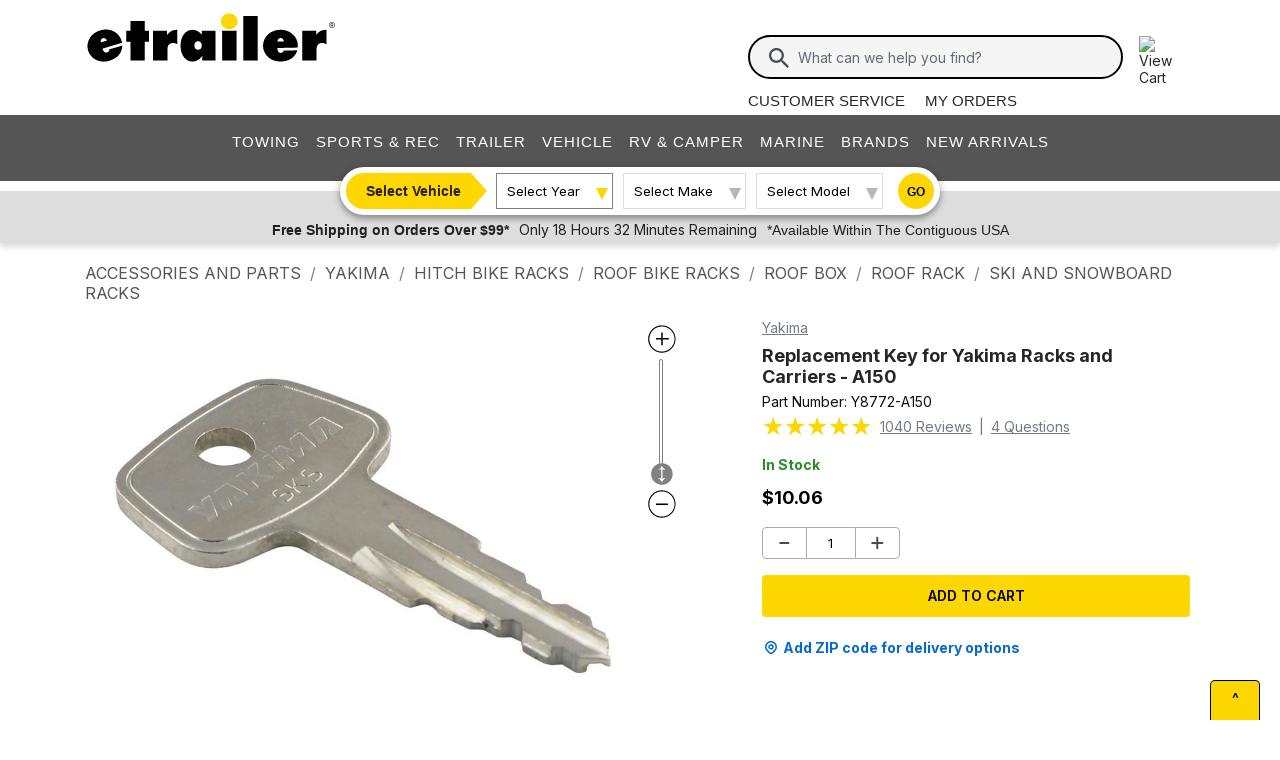

--- FILE ---
content_type: text/html; charset=utf-8
request_url: https://www.etrailer.com/p-Y8772-A150.html
body_size: 27181
content:
<!DOCTYPE html>
<html lang="en-US" xmlns="http://www.w3.org/1999/xhtml" xmlns:og="https://ogp.me/ns#">
<head>
<meta http-equiv="X-UA-Compatible" content="IE=EDGE" />
<meta http-equiv="Content-Type" content="text/html; charset=utf-8" />
<meta name="viewport" content="width=device-width, initial-scale=1.0, maximum-scale=1.0, user-scalable=no" />
<meta name="format-detection" content="telephone=no" />
<meta name="theme-color" content="#ffffff" />
<meta name="msapplication-TileImage" content="/mstile-144x144.png" />
<meta name="msapplication-TileColor" content="#ffc40d" />
<meta name="robots" content="index,follow" />
<meta name="Model" content="" />
<meta name="Make" content="" />
<meta name="Year" content="" />
<meta name="Image" content="https://images.etrailer.com/static/images/pics/y/8/y8772_500.jpg" />
<meta name="Brand" content="Yakima" />
<meta name="Category" content="Accessories and Parts" />
<meta name="Price" content="$10.06" />
<meta name="ProductName" content="Replacement Key for Yakima Racks and Carriers - A150 Yakima Accessories and Parts Y8772-A150" />
<meta name="description" content="  1-800-940-8924 to order Yakima accessories and parts part number Y8772-A150 or order online at etrailer.com. Free expert support on all Yakima products. Great prices and Fastest Shipping for Replacement Key for Yakima Racks and Carriers - A150. Accessories and Parts reviews from real customers." />
<meta property="og:site_name" content="etrailer" />
<meta property="og:title" content="Replacement Key for Yakima Racks and Carriers - A150 Yakima Accessories and Parts Y8772-A150" />
<meta property="og:type" content="product" />
<meta property="og:url" content="https://www.etrailer.com/Accessories-and-Parts/Yakima/Y8772-A150.html" />
<meta property="og:image" content="https://images.etrailer.com/static/images/pics/y/8/y8772_500.jpg" />
<meta property="og:description" content="  1-800-940-8924 to order Yakima accessories and parts part number Y8772-A150 or order online at etrailer.com. Free expert support on all Yakima products. Great prices and Fastest Shipping for Replacement Key for Yakima Racks and Carriers - A150. Accessories and Parts reviews from real customers." />
<title>Replacement Key for Yakima Racks and Carriers - A150 Yakima Accessories and Parts Y8772-A150</title>


        <link rel="stylesheet" href="/static/dist/css/etr_site.1df978f96851ead763e8.css" />
 <link rel="stylesheet" href="/static/dist/css/product_page.ebed2b0b6f42687da07c.css" />




<link rel="apple-touch-icon" href="/apple-touch-icon-57x57.png" />
<link rel="apple-touch-icon" href="/apple-touch-icon-60x60.png" />
<link rel="apple-touch-icon" href="/apple-touch-icon-76x76.png" />
<link rel="apple-touch-icon" href="/apple-touch-icon-72x72.png" />
<link rel="apple-touch-icon" href="/apple-touch-icon-114x114.png" />
<link rel="apple-touch-icon" href="/apple-touch-icon-120x120.png" />
<link rel="apple-touch-icon" href="/apple-touch-icon-144x144.png" />
<link rel="apple-touch-icon" href="/apple-touch-icon-152x152.png" />
<link rel="apple-touch-icon" href="/apple-touch-icon-180x180.png" />
<link rel="icon" href="/favicon-32x32.png" />
<link rel="icon" href="/android-chrome-192x192.png" />
<link rel="icon" href="/favicon-96x96.png" />
<link rel="icon" href="/favicon-16x16.png" />
<link rel="manifest" href="/manifest.json" />
<link rel="mask-icon" href="/safari-pinned-tab.svg" />
<link rel="canonical" href="https://www.etrailer.com/Accessories-and-Parts/Yakima/Y8772-A150.html" />
<script type="text/javascript">var site='https://www.etrailer.com/';var pageType='product';var mobile='';var shopperContactPhoneNumber='1-800-940-8924';var shopperAutomationScore='1';var isI=false;var csrId='';var staticVersion='278a9a437853edca9388028189a245ec4c140447.419057';var isDealer =false;var eses ='';var isCookieConsentEnabled=false;var accountId='';var features=[];features['logShipCalcError'] = true;features['logShipCalcRequests'] = true;features['TruckFreight'] = true;features['99shipping'] = true;features['UPS_RATE_API'] = true;features['USPS_RATE_API'] = true;features['LogSitePerformance'] = true;features['TimersOnSitePerf'] = true;features['callRecording'] = true;features['callRecordingLogging'] = true;features['fraud'] = true;features['breadFinancing'] = true;features['estimatedDelivery'] = true;features['productQToExperts'] = true;features['performance'] = true;features['redirectFitguide'] = true;features['lazyLoadImages'] = true;features['SearchAsyncQuery'] = true;features['SearchFacetsQuery'] = true;features['SearchHelpQuery'] = true;features['SearchSuggestQuery'] = true;features['UPS_ESTIMATED_API'] = true;features['SearchInternalHelpQ'] = true;features['lazyLoad3D'] = true;features['Cart2.0'] = true;features['Cart2.0LegacyToggle'] = true;features['ShowPhoneHours'] = true;features['ShowEmlResponseTime'] = true;features['Analytics-AngularSendGoogleEvents'] = true;features['Analytics-AngularSendGoogleTagManagerEvents'] = true;features['Analytics-AngularSendBingEvents'] = true;features['Analytics-AngularSendFacebookEvents'] = true;features['Analytics-AngularSendPinterestEvents'] = true;features['AngularErrorSplunkLogging'] = true;features['angular-cart-logging'] = true;features['ClickTracking-EtrailerWeb'] = true;features['CreateQuestionFromComment'] = true;features['dealer-metrics-banner'] = true;features['dealer-weekly-ad'] = true;features['EtrailerWebSplunkLogging'] = true;features['EtrailerWeb-Header-ShowNewArrivalsLink'] = true;features['Facebook-AllowPixelOnSite'] = true;features['get-cart-details-for-cart'] = true;features['HoverTracking-EtrailerWeb'] = true;features['install-request-list-new'] = true;features['InstallersNearMeRazor'] = true;features['JavascriptErrorLogging'] = true;features['MivaElement'] = true;features['MivaEnhancedCommerce'] = true;features['NSS-DirectToModify'] = true;features['NSS-CollapseDelivered'] = true;features['NssProductReviewButtons'] = true;features['PaymentType-ApplePay'] = true;features['PaymentType-GooglePay'] = true;features['PerformanceTimingTracking-EtrailerWeb'] = true;features['quote-builder-ui'] = true;features['saved-product-list'] = true;features['saved-product-list-subscription'] = true;features['ScrollTracking-EtrailerWeb'] = true;features['SharedWorker-EtrailerWeb'] = true;features['shopping-cart-refactor'] = true;features['VerifyPurchaseOnProductReviews'] = true;features['Web-YMM-DropDown-SearchFilter'] = true;features['ViewTracking-EtrailerWeb'] = true;</script>
<!-- BEGIN Google Global Site Tag Scripts -->
<script async type="text/javascript" src="https://www.googletagmanager.com/gtag/js?id=G-B4SZDSE77F" 
></script>
<script type="text/javascript">
window.dataLayer = window.dataLayer || [];
function gtag(){dataLayer.push(arguments);}
gtag('js', new Date());
gtag('config', 'AW-1072640729', {'allow_enhanced_conversions':true});
gtag('config', 'AW-845617840', {'allow_enhanced_conversions':true});
gtag('config', 'G-JZ53CV4XM0');
gtag('config', 'G-B4SZDSE77F');
</script>
<!-- END Google Global Site Tag Scripts -->

<!-- BEGIN Google Tag Manager Script -->
<script type="text/javascript">
(function(w,d,s,l,i){w[l]=w[l]||[];w[l].push({'gtm.start':
new Date().getTime(),event:'gtm.js'});var f=d.getElementsByTagName(s)[0],
j=d.createElement(s),dl=l!='dataLayer'?'&l='+l:'';j.async=true;j.src=
'https://www.googletagmanager.com/gtm.js?id='+i+dl;f.parentNode.insertBefore(j,f);
})(window,document,'script','dataLayer','GTM-PX5G2DP');</script>
<!-- END Google Tag Manager Script -->

<!-- Bing Analytics Tag -->
<script type="text/javascript">(function(w,d,t,r,u){var f,n,i;w[u]=w[u]||[],f=function(){var o={ti:5665212};o.q=w[u],w[u]=new UET(o),w[u].push("pageLoad")},n=d.createElement(t),n.src=r,n.async=1,n.onload=n.onreadystatechange=function(){var s=this.readyState;s&&s!=="loaded"&&s!=="complete"||(f(),n.onload=n.onreadystatechange=null)},i=d.getElementsByTagName(t)[0],i.parentNode.insertBefore(n,i)})(window,document,"script","//bat.bing.com/bat.js","uetq");</script><noscript><img src="//bat.bing.com/action/0?ti=5665212&Ver=2" height="0" width="0" style="display:none; visibility: hidden;" alt="bing tracking image" /></noscript><!-- End Bing Analytics Tag -->

<!-- Pinterest Analytics Tag -->
<script type="text/javascript">!function(e){if(!window.pintrk){window.pintrk = function () {window.pintrk.queue.push(Array.prototype.slice.call(arguments))};var n=window.pintrk;n.queue=[],n.version="3.0";var t=document.createElement("script");t.async=!0,t.src=e;var r=document.getElementsByTagName("script")[0];r.parentNode.insertBefore(t,r)}}("https://s.pinimg.com/ct/core.js");pintrk('load', '2614331508599');var isCPAOptOut = false;pintrk('page');</script><noscript><img height="1" width="1" style="display:none;" alt="" src="https://ct.pinterest.com/v3/?event=init&tid=2614331508599&noscript=1"/></noscript><!-- End Pinterest Analytics Tag -->

<!-- BEGIN Facebook Pixel Initialization Script --><script type="text/javascript">!function(f,b,e,v,n,t,s){if(f.fbq)return;n=f.fbq=function(){n.callMethod?n.callMethod.apply(n,arguments):n.queue.push(arguments)};if(!f._fbq)f._fbq=n;n.push=n;n.loaded=!0;n.version='2.0';n.queue=[];t=b.createElement(e);t.async=!0;t.src=v;s=b.getElementsByTagName(e)[0];s.parentNode.insertBefore(t,s)}(window,document,'script','https://connect.facebook.net/en_US/fbevents.js');fbq('dataProcessingOptions', []);fbq('init', '925033404212349');</script><!-- END Facebook Pixel Initialization Script -->
<!-- Listrak Analytics - Javascript Framework -->
<script type="text/javascript">(function (d, tid, vid) {if (typeof _ltk != 'undefined') return; var js = d.createElement('script'); js.id = 'ltkSDK';js.src = "https://cdn.listrakbi.com/scripts/script.js?m=" + tid + "&v=" + vid;d.querySelector('head').appendChild(js);})(document, 'K6Lu6ED4PU69', '1');</script><!-- Listrak Analytics Wrapper - Javascript Framework -->
<script type="text/javascript">
(function(d){if(typeof _ltk=="undefined"){if(document.addEventListener)document.addEventListener("ltkAsyncListener",function(){_ltk_util.ready(d)});else{e=document.documentElement;e.ltkAsyncProperty=0;e.attachEvent("onpropertychange",function(e){if(e.propertyName=="ltkAsyncProperty"){_ltk_util.ready(d)}})}}else{_ltk_util.ready(d)}})(function(){
_ltk.Signup.SetField("Footer", "#newsletterSubscribe", {key: "ltkEmail",}); 
_ltk.Signup.SetField("Checkout", "#ship-email", {key: "ltkEmail",}); 
_ltk.Signup.SetValue("Checkout", "ltkSaved", true);
_ltk.Signup.SetField("Checkout", "#bill-email", {key: "ltkEmail",}); 
_ltk.Signup.SetValue("Checkout", "ltkSaved", true);

});
</script>
<!-- End Listrak Analytics Wrapper - Javascript Framework -->

<!-- End Listrak Analytics - Javascript Framework -->

<base href="/">
</head>


    <body>



    
   

    <div id="open">

        <script type="text/javascript">var ymmInitYear=0;var ymmInitMake='';var ymmInitModel='';var activeTab = 'navtab-home';</script>

    <cart-side-bar-element data-duration="0.25" data-width="400" data-direction="right" data-widthtype="px"></cart-side-bar-element>


<header class="hide-main print-hide site-header">


<div class='main-row l-page-contain '>

            <custom-menu-mobile></custom-menu-mobile>

    <div class='container-logo '>
        <a class='header-logo' href="https://www.etrailer.com/" itemscope itemtype='http://schema.org/Brand'>
            <img src='https://images.etrailer.com/static/images/styles/etrailer-logo-fc.svg' aria-label="e trailer logo" alt='etrailer Logo' class='etrailer-logo' itemprop='logo'>
            <img src='https://images.etrailer.com/static/images/styles/etrailer-logo-m-fc.svg' aria-label="e trailer logo" alt='etrailer Logo' class='e-logo'>
        </a>
            <span id="phone-section"></span>
    </div>

        <form action="/s.aspx" method="get" autocomplete="off" class="c-form search-form basic">
            <div class='account'>
                        &nbsp;

            </div>

            <custom-search-bar-element></custom-search-bar-element>

            <div class='help'>
                    <a class='link-text first' href='https://www.etrailer.com/customer-service.aspx' title='Customer Service'>Customer Service</a>
                    <a class='link-text' href='https://www.etrailer.com/orders' title='My Orders'>My Orders</a>
            </div>
        </form>




        <div class="cart-container ">
            <cart-side-bar-selector-element data-imagebaseurl="https://images.etrailer.com/static/" data-cartlink="https://www.etrailer.com/cart"></cart-side-bar-selector-element>
            <span id='headcartCounter' class='cart-qty'></span>
        </div>
        <noscript>
            <a class='cart-container ' rel='nofollow' href="https://www.etrailer.com/cart">
                <img src='https://images.etrailer.com/static/images/styles/cartnew.svg' alt="View Cart" class="c-icon lg cart-icon" title="Cart">
                <span id='headcartCounter' class='cart-qty'></span>
            </a>
        </noscript>
</div>


    <nav class="main-nav">


<div class="main-nav-container c-overlay tertiary">
    <a class="main-menu-toggle c-icon hamburger close tertiary" aria-label="Menu" href="#">
        <div class="bar1"></div>
        <div class="bar2"></div>
        <div class="bar3"></div>
    </a>
    <ul id='header-products' class='c-nav v-main'>
        
        <li class="navtab-account account">

        </li>
        <li id="navtab-towing" class="navtab"><a href='https://www.etrailer.com/maindept-Towing.aspx' title='Towing'>Towing</a></li>
        <li id="navtab-recreation" class="navtab"><a href='https://www.etrailer.com/maindept-Recreation.aspx' title='Sports and Recreation'>Sports & Rec</a></li>
        <li id="navtab-trailer" class="navtab"><a href='https://www.etrailer.com/Trailer-Parts' title='Trailer'>Trailer</a></li>
        <li id="navtab-vehicle_accessories" class="navtab"><a href='https://www.etrailer.com/maindept-Vehicle.aspx' title='Vehicle'>Vehicle</a></li>
        <li id="navtab-rv" class="navtab"><a href='https://www.etrailer.com/maindept-RVandCamper.aspx' title='RV and Camper'>RV & Camper</a></li>
        <li id="navtab-marine" class="navtab"><a href='https://www.etrailer.com/maindept-Marine.aspx' title='Marine'>Marine</a></li>
        <li id="navtab-brands" class="navtab"><a href='https://www.etrailer.com/brands.aspx' title='Our Brands'>Brands</a></li>


            <li id="navtab-new-arrivals" Class="navtab"><a href='https://www.etrailer.com/new-arrivals' title='New Arrivals'>New Arrivals</a></li>



        <li id="navtab-cs" class="navtab"><a href='https://www.etrailer.com/customer-service.aspx' title="Customer Service">Customer Service</a></li>
    </ul>
</div>



<div class="ymm-overlay">
    <custom-ymm data-type="header" data-product-route-override="true" class='ymm-container'>
        <span class='ymm-introtext'>
            <a href='https://www.etrailer.com/vehicle-finder.aspx?noYMM=True' title='Vehicle Finder' class='vehicle-finder'>Select Vehicle</a>
        </span>
        <button class="selector selector-btn year">Loading...</button>
        <button href="https://www.etrailer.com/vehicle-finder.aspx?noymm=true" class='c-btn round go' aria-label='Go to Vehicle Finder'>Go</button>
    </custom-ymm>
</div>

    </nav>



<div class="header-messages bg-lt-grey">
        <div class="banner-snippets" style="display: none;">
            <!--style is used deliberately here over class in order to ensure the fade functions executed on these elements work-->
                    <a target="_blank" href="/special-99.aspx" onclick="window.open(&#39;/special-99.aspx&#39;,&#39;etrailer&#39;,&#39;width=450,height=300,menubar=no,scrollbars=yes,toolbar=no,location=no,directories=no,resizable=yes,top=10,left=10&#39;); return false;"><span class="info-price">Free Shipping on Orders Over $99*</span></a>
                    <a target="_blank" href="/special-99.aspx" onclick="window.open(&#39;/special-99.aspx&#39;,&#39;etrailer&#39;,&#39;width=450,height=300,menubar=no,scrollbars=yes,toolbar=no,location=no,directories=no,resizable=yes,top=10,left=10&#39;); return false;"><span class="info-time">Only 18 Hours 32 Minutes Remaining</span></a>
                    <a target="_blank" href="/special-99.aspx" onclick="window.open(&#39;/special-99.aspx&#39;,&#39;etrailer&#39;,&#39;width=450,height=300,menubar=no,scrollbars=yes,toolbar=no,location=no,directories=no,resizable=yes,top=10,left=10&#39;); return false;"><span class="info-contiguous">*Available Within The Contiguous USA</span></a>
        </div>
</div>

</header>
<div id='js-modal-templates'>
    <div id='t-cart-add' class='modal core'>
        <div class='modal-dialog'>
            <div class='modal-content' id='modalContent'></div>
        </div>
    </div>
</div>

</div><div class='content all l-page-contain page-product'><ol class='c-breadcrumbs v-separate' itemscope itemtype='https://schema.org/BreadcrumbList'>
<li itemprop='itemListElement' itemscope itemtype='https://schema.org/ListItem' class='first'><a itemprop='item' href='/dept-pg-Accessories_and_Parts.aspx'><span itemprop='name'>Accessories and Parts</span></a><meta itemprop='position' content='1'/></li>
<li itemprop='itemListElement' itemscope itemtype='https://schema.org/ListItem'><a itemprop='item' href='/dept-pg-Accessories_and_Parts-pm-Yakima.aspx'><span itemprop='name'>Yakima</span></a><meta itemprop='position' content='2'/></li>
<li itemprop='itemListElement' itemscope itemtype='https://schema.org/ListItem' class=''><a itemprop='item' title='Filter By' href='/dept-pg-Accessories_and_Parts-sf-Hitch_Bike_Racks.aspx'><span itemprop='name'>Hitch Bike Racks</span></a><meta itemprop='position' content='3'/></li>
<li itemprop='itemListElement' itemscope itemtype='https://schema.org/ListItem' class=''><a itemprop='item' title='Filter By' href='/dept-pg-Accessories_and_Parts-sf-Roof_Bike_Racks.aspx'><span itemprop='name'>Roof Bike Racks</span></a><meta itemprop='position' content='4'/></li>
<li itemprop='itemListElement' itemscope itemtype='https://schema.org/ListItem' class=''><a itemprop='item' title='Filter By' href='/dept-pg-Accessories_and_Parts-sf-Roof_Box.aspx'><span itemprop='name'>Roof Box</span></a><meta itemprop='position' content='5'/></li>
<li itemprop='itemListElement' itemscope itemtype='https://schema.org/ListItem' class=''><a itemprop='item' title='Filter By' href='/dept-pg-Accessories_and_Parts-sf-Roof_Rack.aspx'><span itemprop='name'>Roof Rack</span></a><meta itemprop='position' content='6'/></li>
<li itemprop='itemListElement' itemscope itemtype='https://schema.org/ListItem' class=''><a itemprop='item' title='Filter By' href='/dept-pg-Accessories_and_Parts-sf-Ski_and_Snowboard_Racks.aspx'><span itemprop='name'>Ski and Snowboard Racks</span></a><meta itemprop='position' content='7'/></li>
</ol>


        <!-- image loading section \/-->
        <div class='core header-container'>
    <div id='mobile-only-header' class='header-inner c-product v-mobile-header'>
        <div class='header-title'>Replacement Key for Yakima Racks and Carriers - A150</div>
<div class='row shortened-row'>
    <div id='header-review-link' class='col-7 col-sm-6 c-price'>
        <span class='count text-caption'><span style="font-size: 20px;" title="4.9 out of 5.0 rating for Replacement Key for Yakima Racks and Carriers - A150" class="rating-stars rating-stars-49" alt="4.9 out of 5.0 rating"></span><!-- GetCssStars -->
            (1040 reviews)</span>
        <div class="actual-focus">
            <span class='price'>Price: <span class="currency">$10.06
<span class='in-stock'>In Stock</span>
            </span></span>
        </div>
    </div>
    <div class='col-5 col-sm-6 right-col padt shortened-col'>
<add-to-cart-element data-view='legacy-btn' data-qty=1 data-webSku='Y8772-A150'>
   <a alt='Add to cart' rel='nofollow' class='c-btn expand etr-cart js-patc' href='https://www.etrailer.com/cart/add/single?websku=Y8772-A150&quantity=1'>Add to Cart</a>
</add-to-cart-element>
    </div>
</div>

    </div>
</div>


        <div itemscope itemtype="https://schema.org/Product" itemid="https://www.etrailer.com/Accessories-and-Parts/Yakima/Y8772-A150.html">
            <meta itemprop="mpn" content="Y8772-A150" />

            <div class="c-product product-information-container" id="product-container-1">
                <div class='prod-info-panel' id='prodInfo' ><a href="/dept-pg-Accessories_and_Parts-pm-Yakima.aspx"Class="new-brand-link">  Yakima </a><h1 itemprop='name'>Replacement Key for Yakima Racks and Carriers - A150</h1><div class='part-number'>Part Number: <span id='pcode' itemprop='sku'>Y8772-A150</span></div><div class='prod-rating' itemprop='aggregateRating' itemscope itemtype='https://schema.org/AggregateRating'><meta itemprop="ratingValue" content="4.9"/><span style="font-size: 25px;" title="4.9 out of 5.0 rating for Replacement Key for Yakima Racks and Carriers - A150" class="rating-stars rating-stars-49" alt="4.9 out of 5.0 rating"></span><!-- GetCssStars --><span class='title-reviews-questions-container'><a href='javascript:void(0)' class='title-reviews-questions' onclick='javascript:utilityContainer.webUtility.jumpToElement("prod-acc-onlyreviews");return false'><span itemprop='reviewCount'>1040</span> Reviews</a><span class = 'title-reviews-questions'> | </span><a href='javascript:void(0)' class='title-reviews-questions' onclick='javascript:utilityContainer.webUtility.jumpToElement("prod-acc-onlyquestions");return false'><span itemprop='questionCount'>4</span> Questions</a></span></div><div class='new-in-stock in-stock'>In Stock</div>

<div class='product-price-container new-c-price'><span itemprop='offers' itemscope itemtype='https://schema.org/Offer'><span><div class='price-actual price actual-focus etrailerPrice'><span></span><span><span itemprop ='priceCurrency'content ='USD'>$</span><span data-ourprice='10.06' itemprop ='price'content ='10.06'>10.06</span></span></div><meta itemprop='availability' content='https://schema.org/InStock' /><meta itemprop="url" content="https://www.etrailer.com/Accessories-and-Parts/Yakima/Y8772-A150.html" /><meta itemprop='priceValidUntil' content='1/18/2026 11:59:59 PM' /></span>    <span itemprop='shippingDetails' itemscope itemtype='https://schema.org/OfferShippingDetails'>        <span itemprop='shippingDestination' itemscope itemtype='https://schema.org/DefinedRegion'>            <meta itemprop="addressCountry" content="US" />        </span>        <span itemprop='deliveryTime' itemscope itemtype='https://schema.org/ShippingDeliveryTime'>            <span itemprop='handlingTime' itemscope itemtype='https://schema.org/QuantitativeValue'>              <meta itemprop="minValue" content="0" />              <meta itemprop="maxValue" content="3" />              <meta itemprop="unitCode" content="DAY" />            </span>            <span itemprop='transitTime' itemscope itemtype='https://schema.org/QuantitativeValue'>              <meta itemprop="minValue" content="1" />              <meta itemprop="maxValue" content="2" />              <meta itemprop="unitCode" content="DAY" />            </span>        </span>    </span>    <span itemprop='hasMerchantReturnPolicy' itemscope itemtype='https://schema.org/MerchantReturnPolicy'>        <meta itemprop="applicableCountry" content="US" />        <meta itemprop="returnPolicyCategory" content="https://schema.org/MerchantReturnFiniteReturnWindow" />        <meta itemprop="merchantReturnDays" content="60" />        <meta itemprop="returnMethod" content="https://schema.org/ReturnByMail" />        <meta itemprop="returnFees" content="https://schema.org/FreeReturn" />    </span></span><span style='display:none;' itemprop='url'>https://www.etrailer.com/Accessories and Parts/Yakima/Y8772-A150.html</span><span style='display:none;' itemprop='category'>Accessories and Parts</span></div><div class = 'product-page-cart-element'><add-to-cart-element data-view='full' data-qty='1' data-webSku='Y8772-A150' data-isProductFitguided='True' data-attribute='' isFavoriteProductAddToCart='true' showFavoriteProduct='false' data-case-pack-quantity='1' price='10.06' data-installer-id='0'>
<a alt='Add to cart' rel='nofollow' class='c-cart-btn c-btn expand etr-cart modalTrigger' href='https://www.etrailer.com/cart/add/single?websku=Y8772-A150&quantity=1'>Add to cart</a></add-to-cart-element>


</div><large-shipping-dates-snapshot-element data-cartid='0' data-eses='' data-zip-code='43215' data-web-sku='Y8772-A150' data-is-same-day-pickup='false' data-is-same-day-pickup-product='false' data-googleMapsApiKey='AIzaSyAOaGv8SfMyuF2CgpU-XzqSpHGFz9_y_Vk' data-earliest-pickup-day='' data-same-day-pickup-bucket='0'></large-shipping-dates-snapshot-element></div><div class='viewer' style='position:relative; ' ><div class="container-canvas">
<canvas itemscope itemtype='https://schema.org/ImageObject'>
<picture>
<source srcset='https://images.etrailer.com/static/images/pics/y/8/y8772_1000.jpg' type='image/jpeg'/>
<img  itemprop='contentUrl' src="https://images.etrailer.com/static/images/pics/y/8/y8772_1000.jpg" alt="" />
</picture>
<meta itemprop='caption' content="" />
<meta itemprop='description' content="" />
<meta itemprop='copyrightHolder' content="etrailer" />
</canvas>
</div>
<div class="container-scroll-vertical-zoom">
<img src="https://images.etrailer.com/static/images/styles/zoomin.svg" class="icon-increase-zoom" alt="zoom in icon" title="zoom in" />
<div class="scrollbar-vertical-zoom" id="scroll_zoom">
<img src="https://images.etrailer.com/static/images/styles/slidervertical.svg" class="icon-slider-vertical-zoom" alt="slider vertical icon" />
</div>
<img src="https://images.etrailer.com/static/images/styles/zoomout.svg" class="icon-decrease-zoom" alt="zoom out icon" title="zoom out"  />
</div>
<div id='viewer-comment' class='core c-comment-submission'>    <button class='c-btn basic form-expansion-link open'>Add Comment About this Video</button>    <form id='videoCommentForm' class='comment-form'>        <div class='row'>            <div class='col-12 field'>                <label for='commentText'>Comment or Question</label>                <textarea id='commentText' name='z3' type='textarea' placeholder='Comment or Question'></textarea>                <div class='msg error'>Comment field cannot be left empty.</div>            </div>        </div>        <div class='row'>            <div class='col-12 col-sm-6 col-md-5 name'>                <div class='field'>                    <label for='commentName'>Name (Example: John S.)</label>                    <input id='commentName' name='z1' type='text' placeholder='Name' />                    <div class='msg error'>Name field cannot be left empty.</div>                </div>            </div>            <div class=' col-12 col-sm-6 col-md-5 email'>                <div class='field'>                    <label for='commentContactEmail' >Contact Email</label>                    <input id='commentContactEmail' name='z2' type='email' placeholder='Email' />                    <div class='msg error'>Please enter a valid email address.</div>                </div>            </div>            <div class='col-md-2 col-12 submit-col'><button type='submit' class='c-btn basic submit-btn'>Submit</button></div>        </div>        <input type="hidden" name='pid' id='pid' value='' />        <input type="hidden" name='page' id='page' value="Video" />        <input type="hidden" name='rtype' id='rtype' value="Comment" />        <input type="hidden" name="main" id="main" value='1' />        <input type="hidden" name="r" id="r" value='true' />    </form>    <p class='success-msg'>Thank you! Your comment has been submitted successfully. You should be able to view your question/comment here within a few days.</p>    <p class='error-msg'>Error submitting comment. Please try again momentarily.</p></div><div class='viewer-review'></div></div>
<div class='container-actions'><script type="text/javascript">
var xIncremental_360 = {max:1, min:1, index:1};
var yIncremental_360 = {max:0, min:0, index:0};
yIncremental_360.index = 0;
var websku='Y8772';
var viewerConfig = {"is360JpegAvailable":false,"isLowQualityJpegAvailable":false,"is360WebpAvailable":false,"isLowQualityWebpAvailable":false,"xIncremental":{"min":1,"max":1,"index":1},"yIncremental":{"min":0,"max":0,"index":0},"imageSizeInfos":["_1920","_1000","_800","_500","_250","_tn","_100","_75","_50",""],"loadAttemptLimit":3,"comingSoonImage":"faq/etrailer_image_soon_1000.jpg"}
</script>
<script> var webskus=['Y8772-A150'];</script>    <div class='product-image-container'><div class='image-product-product'>    <p><span class='expand-image-section'>Product Images</span></p><div class='tn-container' style='max-width: 900px;'>    <div id='tn-product-row' class='tn-row ' data-thumbnail-count=1><div class='prod-pic-tn' id='' index='https://images.etrailer.com/static/images/pics/y/8/y8772_1000.jpg'><a href='https://images.etrailer.com/static/images/pics/y/8/y8772_1000.jpg' aria-label='Replacement Key for Yakima Racks and Carriers - A150'  class='Y8772'>    <div><picture><source srcset='https://images.etrailer.com/static/images/pics/y/8/y8772_100.jpg' type='image/jpeg'><img src='https://images.etrailer.com/static/images/pics/y/8/y8772_100.jpg' alt='yakima accessories and parts  replacement key for racks carriers - a150' title='yakima accessories and parts  replacement key for racks carriers - a150' itemprop='image' /></picture>    </div></a></div>    </div></div><div class='image-expansion-link expand-image-section'>    <p>Show All (1) <span>Product Images</span></p>    <p>Show Fewer <span>Product Images</span></p>    <div></div></div></div>    </div><div class='product-video-container'>    <p><span class='expand-video-section'>Videos</span></p><div class='tn-container' style='max-width: 900px;'>    <div id='tn-video-row' class='tn-row'>        <div class='prod-vid-row' data-thumbnail-count=1><div class='prod-vid-tn'index='https://www.etrailer.com/tv-Demo-Yakima-Replacement-Key-A150-Y8772-A150.aspx'>    <a href='https://www.etrailer.com/tv-Demo-Yakima-Replacement-Key-A150-Y8772-A150.aspx'>        <div class='prod-vid-tn-container'>             <span class='c-icon video-play-image'></span>            <img src='https://images.etrailer.com/static/images/faq/Demo-Yakima-Replacement-Key-A150-Y8772-A150_150.jpg' alt='In-Depth Review of the Replacement Key for Yakima Racks and Carriers' data-videoid='167512'/>        </div>        <p>In-Depth Review of the Replacement Key for Yakima Racks and Carriers</p>    </a></div>        </div>    </div></div><div class='video-expansion-link expand-video-section'>    <p>Show All (1) Videos</p>    <p>Show Fewer Videos</p></div></div><div class='locate-installers-near-me'>    <div class='title'>Need help with installation?</div>    <a href='/installer/near-me/columbus-oh/' target='_blank'>Locate installers near me</a></div></div><script type='application/ld+json'>{"@context": "https://schema.org","@graph": [{"@type": "ImageObject","name": "Y8772-A150 Image 1","thumbnailUrl": "https://images.etrailer.com/static/images/pics/y/8/y8772_1000.jpg"}]}</script>
    <script>
        function updateClasses() {
            const targetElement = document.querySelector('.container-actions.container-actions-fullwidth');
            if (targetElement) {
                targetElement.classList.remove('container-actions-fullwidth');
            }

            const imageExpansionLinks = document.querySelectorAll('.image-expansion-link.expand-image-section.visible');
            imageExpansionLinks.forEach(link => {
                if (!link.classList.contains('enhanced'))
                {
                    link.style.left = '330px';
                }
            });
        }

        document.addEventListener('DOMContentLoaded', function() {
            // Initial check on load
			updateClasses();
			//On initial check the image3d.js function does not work priperly because it runs before update classes, added this function here so that on initial load it checks correctly wether to display the show all images or not
			let rowsToManage = [
			  '.image-product-product',
			  '.image-product-vehicle',
			  '.image-product-customer',
			];
    
			for (let z = 0; z < rowsToManage.length; z++) {
			  let imageSectionGrandparent = $(rowsToManage[z]);
			  let imageSectionParent = $(imageSectionGrandparent.children().next());
			  let imageSection = $(imageSectionParent.children().first());

			  if (imageSection.length > 0) {
				let imageExpansionLink = $(imageSectionParent.next());
				let imageCount = imageSection.attr('data-thumbnail-count');
				let imageWidth = imageSection.children().first().outerWidth(true);
				if (imageSection.width() + imageWidth / 2 < imageWidth * imageCount) {
				  if (!imageExpansionLink.hasClass('visible')) {
					imageExpansionLink.addClass('visible');
				  }
				} else {
				  if (imageExpansionLink.hasClass('visible')) {
					imageExpansionLink.removeClass('visible');
				  }
				}

				if (
				  (imageSection.width() + imageWidth / 2 < imageWidth * imageCount ||
				  imageExpansionLink.hasClass('open')) &&
                  !imageExpansionLink.hasClass('enhanced')
				) {
				  let imageExpansionLinkLeftSpacing = 0;
				  let imageThumbnailIterator = 0;

				  while (
					imageSection.children()[imageThumbnailIterator] &&
					imageSection.width() >=
					  imageExpansionLinkLeftSpacing +
						$(imageSection.children()[imageThumbnailIterator]).outerWidth(
						  true
						)
				  ) {
					imageExpansionLinkLeftSpacing += $(
					  imageSection.children()[imageThumbnailIterator]
					).outerWidth(true);
					imageThumbnailIterator++;
				  }

				  if (imageExpansionLinkLeftSpacing >= imageExpansionLink.width()) {
					imageExpansionLinkLeftSpacing -= imageExpansionLink.width();
				  }

				  imageExpansionLink.css('left', imageExpansionLinkLeftSpacing);
				}
			  }
			}
            // Set up a MutationObserver to watch for class changes
            const observer = new MutationObserver(function(mutations) {
                mutations.forEach(function(mutation) {
                    if (mutation.type === 'attributes' && mutation.attributeName === 'class') {
                        updateClasses();
                    }
                });
            });

            const targetElement = document.querySelector('.container-actions');
            if (targetElement) {
                observer.observe(targetElement, { attributes: true });
            }
        });
    </script>

                <span class="dispnone" itemprop="description">  1-800-940-8924 to order Yakima accessories and parts part number Y8772-A150 or order online at etrailer.com. Free expert support on all Yakima products. Great prices and Fastest Shipping for Replacement Key for Yakima Racks and Carriers - A150. Accessories and Parts reviews from real customers.</span>
            </div>   

            

            <div id="product-tab-container" class="margintsm productdetails floatl c-product-details" data-event-category="prod page tab">

                <script type="text/javascript">var tabid = 'tabtwo';</script>
                <div class="product-info-tabs">
                    <div class="info-tab">
                        <ul class="info-tab-list c-tabs">
                            <li class="all-description"><span id="alltab-alldescription" class="tab first activetab" data-event-label="alldescription" data-event-action="Y8772-A150" data-id="all-description" data-action="open-all" href="https://www.etrailer.com/product.aspx?pc=Y8772-A150#prod-acc-alldescription">All Info</span></li>

                            <li class="reviews"><span id="desctab-onlyreviews" data-event-label="onlyreviews" data-event-action="Y8772-A150" data-id="reviews" class="tab" data-ajax-url-off="/ajax/product_allreviews.aspx?Manufacturer=Yakima&pc=Y8772-A150&ps=1040">Reviews (1040)</span></li>
                            
                            <li class="questions"><span id="desctab-onlyquestions" class="tab" data-event-label="onlyquestions" data-event-action="Y8772-A150" data-id="questions" href="https://www.etrailer.com/product.aspx?pc=Y8772-A150#prod-acc-onlyquestions">Q &amp; A (<span id="qaCount">0</span>)</span></li>

                            <li class="related-products"><span id="desctab-onlyrelated" class="tab" data-event-label="onlyrelated" data-event-action="Y8772-A150" data-id="related-products" href="https://www.etrailer.com/product.aspx?pc=Y8772-A150#prod-acc-onlyrelated">Related Parts</span></li>
                            
                            <li class="videos fullonly"><span id="desctab-onlyvideos" data-event-label="onlyvideos" data-event-action="Y8772-A150" data-id="videos" class="tab" href="https://www.etrailer.com/product.aspx?pc=Y8772-A150#prod-acc-onlyvideos">Videos (1)</span></li>
                            
                            <li class="photos fullonly"><span id="desctab-onlyphotos" data-event-label="onlyphotos" data-event-action="Y8772-A150" data-id="photos" class="tab" data-func="detailProdTabClick" data-ajax-url="/ajax/product_allphotos.aspx?websku=Y8772-A150&ps=0">Photos</span></li>
                            
                        </ul>
                    </div>
                </div>
                
                <br Class="clearb" />

                <a id="productinfo"></a>

                        <div class="product-content all-description">
                            <div id="prod-acc-alldescription" class="tab-content activetab open">

                                    
                                                <h2 class="strong ltext text-body-bold">Yakima Accessories and Parts
                                                    
                                                            - Y8772-A150
                                                    
                                                </h2>
                                            
                                               
                                                    <div class='c-facets'><ul class='c-list'><li title='Filter By' itemprop='additionalProperty' itemscope itemtype='https://schema.org/PropertyValue'>Hitch Bike Racks</li><li title='Filter By' itemprop='additionalProperty' itemscope itemtype='https://schema.org/PropertyValue'>Roof Bike Racks</li><li title='Filter By' itemprop='additionalProperty' itemscope itemtype='https://schema.org/PropertyValue'>Roof Box</li><li title='Filter By' itemprop='additionalProperty' itemscope itemtype='https://schema.org/PropertyValue'>Roof Rack</li><li title='Filter By' itemprop='additionalProperty' itemscope itemtype='https://schema.org/PropertyValue'>Ski and Snowboard Racks</li><li title='Filter By' itemprop='additionalProperty' itemscope itemtype='https://schema.org/PropertyValue'>Keys</li><li title='Brand' itemprop='brand' itemscope itemtype='https://schema.org/Brand'><span itemprop='name'>Yakima</span></li></ul></div><div class='c-divider lt-grey'></div>
                                                         <p property="v:description"> </p>
                                                         <br />
                                                 <span id='description-portion' data-view-tracked></span><ul><li>Replaces a missing Yakima key</li><li>Key &#35; A150</li><li>Quantity: 1 key</li></ul><br /><br /><h2 class="pn">8872150 Replacement Key for Yakima Racks and Carriers - A150</h2>
                                            <br class='clearl' /><br />

                                    <br class="clearb" />

                                    <div>
<div id='prop65Prompt'><p>California residents: <a href="javascript:void(0)" id='showProp65Display'> click here</a></p></div>
<div id='prop65Display' style='display: none;'><p> <span class="icon core sm warning"> </span> <strong>WARNING:</strong> This product may contain Phthalates and Antimony Oxide which are known to the State of California to cause cancer. For more information, visit<a href="https://www.p65warnings.ca.gov" target="_blank">www.p65warnings.ca.gov</a> </p></div>
</div>

        
                                <br class="clearl" />
                            </div>
                        </div>
                              

                <div class="related-products" data-view-tracked>
                    <div id="prod-acc-onlyrelated" class="tab-content core activetab open">
                        <a id="q"></a>

                        <br class='clearl' /><br />



        <div id="swiper639043108307262897" class="selectorswipers swiper-selectorswipers swiper-no-init">
            <h2 class="text-subheading margintb">Customers Who Purchased This Accessories and Parts Also Bought...</h2>
            
         <div class="swiper-container">
             <div class="c-icon arrow left arrow-left swiper-arrow swiper-button-disabled"></div>
             <div class="curtain curtain-left"></div>
             <div class="c-icon arrow right arrow-right swiper-arrow swiper-button-disabled"></div>
             <div class="curtain curtain-right"></div>
             <div class="swiper-wrapper">



<div class="swiper-slide npn-slide">
    <div id='p-Y8771-A150'>
        <div class='c-npn-pics-container center max-h-100 min-h-100'>
            <a href='/Accessories-and-Parts/Yakima/Y8771-A150.html'>
                <img data-src='https://images.etrailer.com/static/images/pics/Y/8/Y8771_100.jpg' alt='Replacement SKS Lock Core for Yakima Racks and Carriers - A150' />
            </a>
        </div>
        <a class='swiper-text-small swiper-text-caption' href='/Accessories-and-Parts/Yakima/Y8771-A150.html'>Replacement SKS Lock Core for Yakima Racks and Carriers - A150</a>
        <div class="c-review-stars">
<span style="font-size: 14px;" title="4.9 out of 5.0 rating for Replacement SKS Lock Core for Yakima Racks and Carriers - A150" class="rating-stars rating-stars-49" alt="4.9 out of 5.0 rating"></span><!-- GetCssStars -->                <Span Class='review-count-m'>(15)</span>
        </div>
            <span class='floatl indentlm margintsm price'>$15.79</span>
    </div>
</div>


<div class="swiper-slide npn-slide">
    <div id='p-8880508'>
        <div class='c-npn-pics-container center max-h-100 min-h-100'>
            <a href='/Accessories-and-Parts/Yakima/8880508.html'>
                <img data-src='https://images.etrailer.com/static/images/pics/8/8/8880508_9_100.jpg' alt='Replacement SpeedKnob and Wedge Assembly for Yakima Bike Racks' />
            </a>
        </div>
        <a class='swiper-text-small swiper-text-caption' href='/Accessories-and-Parts/Yakima/8880508.html'>Replacement SpeedKnob and Wedge Assembly for Yakima Bike Racks</a>
        <div class="c-review-stars">
<span style="font-size: 14px;" title="4.7 out of 5.0 rating for Replacement SpeedKnob and Wedge Assembly for Yakima Bike Racks" class="rating-stars rating-stars-47" alt="4.7 out of 5.0 rating"></span><!-- GetCssStars -->                <Span Class='review-count-sm'>(185)</span>
        </div>
            <span class='floatl indentlm margintsm price'>$24.90</span>
    </div>
</div>


<div class="swiper-slide npn-slide">
    <div id='p-8860051'>
        <div class='c-npn-pics-container center max-h-100 min-h-100'>
            <a href='/Accessories-and-Parts/Yakima/8860051.html'>
                <img data-src='https://images.etrailer.com/static/images/pics/8/8/8860051_3_100.jpg' alt='Replacement Mounting Hardware for Yakima Roof Mounted Sport Carriers' />
            </a>
        </div>
        <a class='swiper-text-small swiper-text-caption' href='/Accessories-and-Parts/Yakima/8860051.html'>Replacement Mounting Hardware for Yakima Roof Mounted Sport Carriers</a>
        <div class="c-review-stars">
<span style="font-size: 14px;" title="4.7 out of 5.0 rating for Replacement Mounting Hardware for Yakima Roof Mounted Sport Carriers" class="rating-stars rating-stars-47" alt="4.7 out of 5.0 rating"></span><!-- GetCssStars -->                <Span Class='review-count-m'>(32)</span>
        </div>
            <span class='floatl indentlm margintsm price'>$18.90</span>
    </div>
</div>


<div class="swiper-slide npn-slide">
    <div id='p-Y8860078'>
        <div class='c-npn-pics-container center max-h-100 min-h-100'>
            <a href='/Accessories-and-Parts/Yakima/Y8860078.html'>
                <img data-src='https://images.etrailer.com/static/images/pics/y/8/y8860078_8_100.jpg' alt='Replacement Mounting Hardware for Yakima FatCat Ski and Snowboard Carrier' />
            </a>
        </div>
        <a class='swiper-text-small swiper-text-caption' href='/Accessories-and-Parts/Yakima/Y8860078.html'>Replacement Mounting Hardware for Yakima FatCat Ski and Snowboard Carrier</a>
        <div class="c-review-stars">
<span style="font-size: 14px;" title="4.8 out of 5.0 rating for Replacement Mounting Hardware for Yakima FatCat Ski and Snowboard Carrier" class="rating-stars rating-stars-48" alt="4.8 out of 5.0 rating"></span><!-- GetCssStars -->                <Span Class='review-count-m'>(39)</span>
        </div>
            <span class='floatl indentlm margintsm price'>$19.95</span>
    </div>
</div>


<div class="swiper-slide npn-slide">
    <div id='p-Y8772-A134'>
        <div class='c-npn-pics-container center max-h-100 min-h-100'>
            <a href='/Accessories-and-Parts/Yakima/Y8772-A134.html'>
                <img data-src='https://images.etrailer.com/static/images/pics/Y/8/Y8772_100.jpg' alt='Replacement Key for Yakima Racks and Carriers - A134' />
            </a>
        </div>
        <a class='swiper-text-small swiper-text-caption' href='/Accessories-and-Parts/Yakima/Y8772-A134.html'>Replacement Key for Yakima Racks and Carriers - A134</a>
        <div class="c-review-stars">
<span style="font-size: 14px;" title="4.9 out of 5.0 rating for Replacement Key for Yakima Racks and Carriers - A134" class="rating-stars rating-stars-49" alt="4.9 out of 5.0 rating"></span><!-- GetCssStars -->                <Span Class='review-count-sm'>(1040)</span>
        </div>
            <span class='floatl indentlm margintsm price'>$9.31</span>
    </div>
</div>


<div class="swiper-slide npn-slide">
    <div id='p-THKEYN068'>
        <div class='c-npn-pics-container center max-h-100 min-h-100'>
            <a href='/Accessories-and-Parts/Thule/THKEYN068.html'>
                <img data-src='https://images.etrailer.com/static/images/pics/t/h/thkey_8_100.jpg' alt='Replacement Key for Thule Racks and Carriers - N068' />
            </a>
        </div>
        <a class='swiper-text-small swiper-text-caption' href='/Accessories-and-Parts/Thule/THKEYN068.html'>Replacement Key for Thule Racks and Carriers - N068</a>
        <div class="c-review-stars">
<span style="font-size: 14px;" title="4.9 out of 5.0 rating for Replacement Key for Thule Racks and Carriers - N068" class="rating-stars rating-stars-49" alt="4.9 out of 5.0 rating"></span><!-- GetCssStars -->                <Span Class='review-count-sm'>(5582)</span>
        </div>
            <span class='floatl indentlm margintsm price'>$10.50</span>
    </div>
</div>


<div class="swiper-slide npn-slide">
    <div id='p-Y8007835'>
        <div class='c-npn-pics-container center max-h-100 min-h-100'>
            <a href='/Accessories-and-Parts/Yakima/Y8007835.html'>
                <img data-src='https://images.etrailer.com/static/images/pics/Y/8/Y8007835_100.jpg' alt='Replacement Control Key for Yakima Same Key System' />
            </a>
        </div>
        <a class='swiper-text-small swiper-text-caption' href='/Accessories-and-Parts/Yakima/Y8007835.html'>Replacement Control Key for Yakima Same Key System</a>
        <div class="c-review-stars">
<span style="font-size: 14px;" title="4.8 out of 5.0 rating for Replacement Control Key for Yakima Same Key System" class="rating-stars rating-stars-48" alt="4.8 out of 5.0 rating"></span><!-- GetCssStars -->                <Span Class='review-count-sm'>(219)</span>
        </div>
            <span class='floatl indentlm margintsm price'>$8.65</span>
    </div>
</div>


<div class="swiper-slide npn-slide">
    <div id='p-INA389'>
        <div class='c-npn-pics-container center max-h-100 min-h-100'>
            <a href='/Roof-Bike-Racks/Inno/INA389.html'>
                <img data-src='https://images.etrailer.com/static/images/pics/i/n/ina389_20_100.jpg' alt='Inno Tire Hold II Roof Bike Rack - Wheel Mount - Clamp On - Aluminum' />
            </a>
        </div>
        <a class='swiper-text-small swiper-text-caption' href='/Roof-Bike-Racks/Inno/INA389.html'>Inno Tire Hold II Roof Bike Rack - Wheel Mount - Clamp On - Aluminum</a>
        <div class="c-review-stars">
<span style="font-size: 14px;" title="4.5 out of 5.0 rating for Inno Tire Hold II Roof Bike Rack - Wheel Mount - Clamp On - Aluminum" class="rating-stars rating-stars-45" alt="4.5 out of 5.0 rating"></span><!-- GetCssStars -->                <Span Class='review-count-m'>(39)</span>
        </div>
            <span class='floatl indentlm margintsm price'>$276.94</span>
    </div>
</div>


<div class="swiper-slide npn-slide">
    <div id='p-Y8772-A139'>
        <div class='c-npn-pics-container center max-h-100 min-h-100'>
            <a href='/Accessories-and-Parts/Yakima/Y8772-A139.html'>
                <img data-src='https://images.etrailer.com/static/images/pics/Y/8/Y8772_100.jpg' alt='Replacement Key for Yakima Racks and Carriers - A139' />
            </a>
        </div>
        <a class='swiper-text-small swiper-text-caption' href='/Accessories-and-Parts/Yakima/Y8772-A139.html'>Replacement Key for Yakima Racks and Carriers - A139</a>
        <div class="c-review-stars">
<span style="font-size: 14px;" title="4.9 out of 5.0 rating for Replacement Key for Yakima Racks and Carriers - A139" class="rating-stars rating-stars-49" alt="4.9 out of 5.0 rating"></span><!-- GetCssStars -->                <Span Class='review-count-sm'>(1040)</span>
        </div>
            <span class='floatl indentlm margintsm price'>$7.45</span>
    </div>
</div>


<div class="swiper-slide npn-slide">
    <div id='p-AL60829'>
        <div class='c-npn-pics-container center max-h-100 min-h-100'>
            <a href='/Vehicle-Suspension/Air Lift/AL60829.html'>
                <img data-src='https://images.etrailer.com/static/images/pics/a/l/al60829_5_100.jpg' alt='Air Lift 1000 Air Helper Springs for Coil Springs - Rear' />
            </a>
        </div>
        <a class='swiper-text-small swiper-text-caption' href='/Vehicle-Suspension/Air Lift/AL60829.html'>Air Lift 1000 Air Helper Springs for Coil Springs - Rear</a>
        <div class="c-review-stars">
<span style="font-size: 14px;" title="4.6 out of 5.0 rating for Air Lift 1000 Air Helper Springs for Coil Springs - Rear" class="rating-stars rating-stars-46" alt="4.6 out of 5.0 rating"></span><!-- GetCssStars -->                <Span Class='review-count-sm'>(1193)</span>
        </div>
            <span class='floatl indentlm margintsm price'>$119.86</span>
    </div>
</div>


<div class="swiper-slide npn-slide">
    <div id='p-C56243'>
        <div class='c-npn-pics-container center max-h-100 min-h-100'>
            <a href='/Custom-Fit-Vehicle-Wiring/CURT/C56243.html'>
                <img data-src='https://images.etrailer.com/static/images/pics/C/5/C56243_5_100.jpg' alt='Curt T-Connector Vehicle Wiring Harness with 4-Pole Flat Trailer Connector' />
            </a>
        </div>
        <a class='swiper-text-small swiper-text-caption' href='/Custom-Fit-Vehicle-Wiring/CURT/C56243.html'>Curt T-Connector Vehicle Wiring Harness with 4-Pole Flat Trailer Connector</a>
        <div class="c-review-stars">
<span style="font-size: 14px;" title="4.9 out of 5.0 rating for Curt T-Connector Vehicle Wiring Harness with 4-Pole Flat Trailer Connector" class="rating-stars rating-stars-49" alt="4.9 out of 5.0 rating"></span><!-- GetCssStars -->                <Span Class='review-count-m'>(20)</span>
        </div>
            <span class='floatl indentlm margintsm price'>$76.17</span>
    </div>
</div>


<div class="swiper-slide npn-slide">
    <div id='p-Y08107'>
        <div class='c-npn-pics-container center max-h-100 min-h-100'>
            <a href='/Kayak-Trailer/Yakima/Y08107.html'>
                <img data-src='https://images.etrailer.com/static/images/pics/y/0/y08107_3_100.jpg' alt='Yakima Rack and Roll Trailer - 78&quot;' />
            </a>
        </div>
        <a class='swiper-text-small swiper-text-caption' href='/Kayak-Trailer/Yakima/Y08107.html'>Yakima Rack and Roll Trailer - 78&quot;</a>
        <div class="c-review-stars">
<span style="font-size: 14px;" title="4.5 out of 5.0 rating for Yakima Rack and Roll Trailer - 78&quot;" class="rating-stars rating-stars-45" alt="4.5 out of 5.0 rating"></span><!-- GetCssStars -->                <Span Class='review-count-m'>(82)</span>
        </div>
            <span class='floatl indentlm margintsm price'>$2598.95</span>
    </div>
</div>


<div class="swiper-slide npn-slide">
    <div id='p-RVILL34'>
        <div class='c-npn-pics-container center max-h-100 min-h-100'>
            <a href='/RV-Interior-Lights/Optronics/RVILL34.html'>
                <img data-src='https://images.etrailer.com/static/images/pics/r/v/rvill34_7_100.jpg' alt='Optronics 12V LED RV Dome Light - Double - 10-5/16&quot; Long x 4-3/16&quot; Wide - White Housing' />
            </a>
        </div>
        <a class='swiper-text-small swiper-text-caption' href='/RV-Interior-Lights/Optronics/RVILL34.html'>Optronics 12V LED RV Dome Light - Double - 10-5/16&quot; Long x 4-3/16&quot; Wide - White Housing</a>
        <div class="c-review-stars">
<span style="font-size: 14px;" title="4.7 out of 5.0 rating for Optronics 12V LED RV Dome Light - Double - 10-5/16&quot; Long x 4-3/16&quot; Wide - White Housing" class="rating-stars rating-stars-47" alt="4.7 out of 5.0 rating"></span><!-- GetCssStars -->                <Span Class='review-count-sm'>(1707)</span>
        </div>
            <span class='floatl indentlm margintsm price'>$25.36</span>
    </div>
</div>


<div class="swiper-slide npn-slide">
    <div id='p-Y07235'>
        <div class='c-npn-pics-container center max-h-100 min-h-100'>
            <a href='/Trailer-Hitch-Lock/Yakima/Y07235.html'>
                <img data-src='https://images.etrailer.com/static/images/pics/y/0/y07235_6_100.jpg' alt='Yakima HitchLock for Yakima Hitch Mounted Bike Racks - Same Key System (SKS)' />
            </a>
        </div>
        <a class='swiper-text-small swiper-text-caption' href='/Trailer-Hitch-Lock/Yakima/Y07235.html'>Yakima HitchLock for Yakima Hitch Mounted Bike Racks - Same Key System (SKS)</a>
        <div class="c-review-stars">
<span style="font-size: 14px;" title="4.7 out of 5.0 rating for Yakima HitchLock for Yakima Hitch Mounted Bike Racks - Same Key System (SKS)" class="rating-stars rating-stars-47" alt="4.7 out of 5.0 rating"></span><!-- GetCssStars -->                <Span Class='review-count-sm'>(493)</span>
        </div>
            <span class='floatl indentlm margintsm price'>$28.95</span>
    </div>
</div>


<div class="swiper-slide npn-slide">
    <div id='p-TH2004705255'>
        <div class='c-npn-pics-container center max-h-100 min-h-100'>
            <a href='/Tire-Chains/Konig/TH2004705255.html'>
                <img data-src='https://images.etrailer.com/static/images/pics/t/h/th2004705255_18_100.jpg' alt='Konig Tire Chains - Diamond Pattern - Square Link - Self Tensioning - 1 Pair' />
            </a>
        </div>
        <a class='swiper-text-small swiper-text-caption' href='/Tire-Chains/Konig/TH2004705255.html'>Konig Tire Chains - Diamond Pattern - Square Link - Self Tensioning - 1 Pair</a>
        <div class="c-review-stars">
<span style="font-size: 14px;" title="4.8 out of 5.0 rating for Konig Tire Chains - Diamond Pattern - Square Link - Self Tensioning - 1 Pair" class="rating-stars rating-stars-48" alt="4.8 out of 5.0 rating"></span><!-- GetCssStars -->                <Span Class='review-count-sm'>(742)</span>
        </div>
            <span class='floatl indentlm margintsm price'>$294.90</span>
    </div>
</div>


<div class="swiper-slide npn-slide">
    <div id='p-Y04083'>
        <div class='c-npn-pics-container center max-h-100 min-h-100'>
            <a href='/Watersport-Carriers/Yakima/Y04083.html'>
                <img data-src='https://images.etrailer.com/static/images/pics/y/0/y04083_6_100.jpg' alt='Yakima DeckHand Kayak Roof Rack w/ Tie-Downs - 1/2 System - Saddle Style - Clamp On' />
            </a>
        </div>
        <a class='swiper-text-small swiper-text-caption' href='/Watersport-Carriers/Yakima/Y04083.html'>Yakima DeckHand Kayak Roof Rack w/ Tie-Downs - 1/2 System - Saddle Style - Clamp On</a>
        <div class="c-review-stars">
<span style="font-size: 14px;" title="4.8 out of 5.0 rating for Yakima DeckHand Kayak Roof Rack w/ Tie-Downs - 1/2 System - Saddle Style - Clamp On" class="rating-stars rating-stars-48" alt="4.8 out of 5.0 rating"></span><!-- GetCssStars -->                <Span Class='review-count-m'>(22)</span>
        </div>
            <span class='floatl indentlm margintsm price'>$168.95</span>
    </div>
</div>


<div class="swiper-slide npn-slide">
    <div id='p-76209'>
        <div class='c-npn-pics-container center max-h-100 min-h-100'>
            <a href='/Trailer-Hitch/Draw-Tite/76209.html'>
                <img data-src='https://images.etrailer.com/static/images/pics/7/6/76209_9_100.jpg' alt='Draw-Tite Max-Frame Trailer Hitch Receiver - Custom Fit - Class III - 2&quot;' />
            </a>
        </div>
        <a class='swiper-text-small swiper-text-caption' href='/Trailer-Hitch/Draw-Tite/76209.html'>Draw-Tite Max-Frame Trailer Hitch Receiver - Custom Fit - Class III - 2&quot;</a>
        <div class="c-review-stars">
<span style="font-size: 14px;" title="4.7 out of 5.0 rating for Draw-Tite Max-Frame Trailer Hitch Receiver - Custom Fit - Class III - 2&quot;" class="rating-stars rating-stars-47" alt="4.7 out of 5.0 rating"></span><!-- GetCssStars -->                <Span Class='review-count-sm'>(411)</span>
        </div>
            <span class='floatl indentlm margintsm price'>$178.88</span>
    </div>
</div>


<div class="swiper-slide npn-slide">
    <div id='p-WST54FR'>
        <div class='c-npn-pics-container center max-h-100 min-h-100'>
            <a href='/Trailer-Tires-and-Wheels/Westlake/WST54FR.html'>
                <img data-src='https://images.etrailer.com/static/images/pics/w/s/wst54fr_5_100.jpg' alt='Westlake ST235/75R15 Radial Off-Road Trailer Tire - Load Range D' />
            </a>
        </div>
        <a class='swiper-text-small swiper-text-caption' href='/Trailer-Tires-and-Wheels/Westlake/WST54FR.html'>Westlake ST235/75R15 Radial Off-Road Trailer Tire - Load Range D</a>
        <div class="c-review-stars">
<span style="font-size: 14px;" title="4.8 out of 5.0 rating for Westlake ST235/75R15 Radial Off-Road Trailer Tire - Load Range D" class="rating-stars rating-stars-48" alt="4.8 out of 5.0 rating"></span><!-- GetCssStars -->                <Span Class='review-count-m'>(82)</span>
        </div>
            <span class='floatl indentlm margintsm price'>$315.64</span>
    </div>
</div>


<div class="swiper-slide npn-slide">
    <div id='p-1528-3'>
        <div class='c-npn-pics-container center max-h-100 min-h-100'>
            <a href='/Tow-Bar-Base-Plate/Roadmaster/1528-3.html'>
                <img data-src='https://images.etrailer.com/static/images/pics/1/5/1528-3_100.jpg' alt='Roadmaster Crossbar-Style Base Plate Kit - Removable Arms' />
            </a>
        </div>
        <a class='swiper-text-small swiper-text-caption' href='/Tow-Bar-Base-Plate/Roadmaster/1528-3.html'>Roadmaster Crossbar-Style Base Plate Kit - Removable Arms</a>
        <div class="c-review-stars">
<span style="font-size: 14px;" title="4.8 out of 5.0 rating for Roadmaster Crossbar-Style Base Plate Kit - Removable Arms" class="rating-stars rating-stars-48" alt="4.8 out of 5.0 rating"></span><!-- GetCssStars -->                <Span Class='review-count-sm'>(2128)</span>
        </div>
            <span class='floatl indentlm margintsm price'>$575.00</span>
    </div>
</div>


<div class="swiper-slide npn-slide">
    <div id='p-e98881'>
        <div class='c-npn-pics-container center max-h-100 min-h-100'>
            <a href='/Trailer-Hitch-Lock/etrailer/e98881.html'>
                <img data-src='https://images.etrailer.com/static/images/pics/e/9/e98881_5_100.jpg' alt='etrailer Hitch Receiver Lock for 2&quot; and 2-1/2&quot; Hitches - Flush - 3-5/8&quot; Span - Chrome' />
            </a>
        </div>
        <a class='swiper-text-small swiper-text-caption' href='/Trailer-Hitch-Lock/etrailer/e98881.html'>etrailer Hitch Receiver Lock for 2&quot; and 2-1/2&quot; Hitches - Flush - 3-5/8&quot; Span - Chrome</a>
        <div class="c-review-stars">
<span style="font-size: 14px;" title="4.8 out of 5.0 rating for etrailer Hitch Receiver Lock for 2&quot; and 2-1/2&quot; Hitches - Flush - 3-5/8&quot; Span - Chrome" class="rating-stars rating-stars-48" alt="4.8 out of 5.0 rating"></span><!-- GetCssStars -->                <Span Class='review-count-sm'>(3589)</span>
        </div>
            <span class='floatl indentlm margintsm price'>$22.23</span>
    </div>
</div>             </div>
         </div>
        </div>
<br class='clearl' /><br />

                    </div>
                </div>
                <!-- closing prod-acc-onlyrelated -->
                <div class='c-media videos'><div class='tab-content'><div id='prod-acc-onlyvideos'>
<div class="strong xltext text-subheading">Video of Replacement Key for Yakima Racks and Carriers - A150</div>
<div class="floatl" onclick="javascript:utilityContainer.webUtility.jumpToVideoNew('Demo-Yakima-Replacement-Key-A150-Y8772-A150','In-Depth Review of the Replacement Key for Yakima Racks and Carriers','Y8772-A150','prod','resp','vidbox', '167512');" id="mainContainer">
<div id="vidbox" style="position: relative; left: 0; top: 0; width:100%; max-width:500px;">
<img data-src='https://images.etrailer.com/static/images/faq/Demo-Yakima-Replacement-Key-A150-Y8772-A150_644.jpg' style='position: absolute; top: 2px; width:100%; max-width:432px;' />
<img data-src='https://images.etrailer.com/static/images/styles/videoplayer-med.png' style='position: relative; top: 0; left: 0; width:100%; max-width:432px;' />
<br class="clearb"/>
<p class="smtext" style="cursor: initial; max-width: 432px; margin-bottom: 10px;">
Videos are provided as a guide only. Refer to manufacturer installation instructions and specs for complete information.
</p>
</div>
</div>
<br class='clearb'/>
<div id='videoThumbnails' class='hide-overflow'>
<a class='c-container box brdr-lt-grey text-caption padallsm javalink summaryboxbannerimg smtext' title='Video Demo Yakima Replacement Key A150 Y8772 A150'
  href='https://www.etrailer.com/tv-Demo-Yakima-Replacement-Key-A150-Y8772-A150.aspx' onclick ="javascript:utilityContainer.webUtility.jumpToVideoNew('Demo-Yakima-Replacement-Key-A150-Y8772-A150','In-Depth Review of the Replacement Key for Yakima Racks and Carriers','Y8772-A150','prod','resp','vidbox','167512');return false;"><img alt="Video Demo Yakima Replacement Key A150 Y8772 A150" data-src='https://images.etrailer.com/static/images/faq/Demo-Yakima-Replacement-Key-A150-Y8772-A150_75.jpg' /><br />
In-Depth Review of the Replacement Key for Yakima Racks and Carriers</a></div><!-- videoThumbnails close -->
<br class="clearb" /><br />
<div id="vidsummary">
<h2 class="rxltext" style="font-weight: 700; margin-bottom: 5px;">Video Transcript for In-Depth Review of the Replacement Key for Yakima Racks and Carriers</h2>
<p class='indentlm marginb'>Hi everybody. Andy here with etrailer.com.  Let&#39;s take a real quick look together  at this Yakima replacement key.  Now this is going to replace one lost  or damaged key for your Yakima racks and carriers.  As you can see, etched on our key is number A150.  So if you are looking to replace  your Yakima key number A150,  this is going to be exactly what you need.</p>
<p class='indentlm marginb'>This is going to fit right in place of that original key,  whether somehow, as I mentioned,  it got damaged or misplaced,  you&#39;re not gonna have to worry about fitting issues,  compatibility issues,  this is going to work just like your original key  from Yakima numbered A150.  Well, that&#39;s gonna wrap up our real quick look today.  I do hope that it was helpful for you.  Again, my name is Andy. Thank you for joining me.</p>
<p class='indentlm marginb'>.</p>
</div>
</div>
</div></div>

                <div class="reviews">
                    <div id="prod-acc-onlyreviews" class="tab-content activetab open">
                        <div id="average-review-score"><h4 class="reviews-page-header">Ratings & Reviews</h4><div class="reviews-new-reviews"><div class="reviews-score"><h1>4.9</h1><meta itemprop="ratingValue" content="4.9"/><span style="" title="4.9 out of 5.0 rating for Replacement Key for Yakima Racks and Carriers - A150" class="rating-stars rating-stars-49" alt="4.9 out of 5.0 rating"></span><!-- GetCssStars --><span>1002 reviews</span></div></div><div class="reviews-ratings-table-container"><table class="reviews-ratings-table"><tbody><tr><td class="reviews-stars-container"><a class="reviews-stars" data-rating="5">5 Stars</a></td><td class="reviews-bar-container"><div class="reviews-background-bar"></div><div class="reviews-bar" style="width: 92.7145708582834%;"></div></td><td class="reviews-count-container"><div class="reviews-count">(929)</div></td></tr><tr><td class="reviews-stars-container"><a class="reviews-stars" data-rating="4">4 Stars</a></td><td class="reviews-bar-container"><div class="reviews-background-bar"></div><div class="reviews-bar" style="width: 4.49101796407186%;"></div></td><td class="reviews-count-container"><div class="reviews-count">(45)</div></td></tr><tr><td class="reviews-stars-container"><a class="reviews-stars" data-rating="3">3 Stars</a></td><td class="reviews-bar-container"><div class="reviews-background-bar"></div><div class="reviews-bar" style="width: 0.798403193612774%;"></div></td><td class="reviews-count-container"><div class="reviews-count">(8)</div></td></tr><tr><td class="reviews-stars-container"><a class="reviews-stars" data-rating="2">2 Stars</a></td><td class="reviews-bar-container"><div class="reviews-background-bar"></div><div class="reviews-bar" style="width: 0.399201596806387%;"></div></td><td class="reviews-count-container"><div class="reviews-count">(4)</div></td></tr><tr><td class="reviews-stars-container"><a class="reviews-stars" data-rating="1">1 Star</a></td><td class="reviews-bar-container"><div class="reviews-background-bar"></div><div class="reviews-bar" style="width: 1.59680638722555%;"></div></td><td class="reviews-count-container"><div class="reviews-count">(16)</div></td></tr></tbody></table></div><div id="prodRating"><div id="customer-reviews-section"><div class="reviews-sort"><select class="ProductRevFilter" id="reviews-sort-selector"><option value="nothing" selected>Most Popular</option><option value="NTOO" >Newest</option><option value="RHTOL" >Rating - High to Low</option><option value="RLTOH" >Rating - Low to High</option></select><div id="reviews-sort-icon"><img src="/static/images/styles/reviews_sort.svg"/></div></div><div class="reviews-filter-options"><label><div class="active-star-filter" style="display: none;"></div></label><label><input type="checkbox" id="reviews-one-year-later"> Reviews from 1 year later</label><label><input type="checkbox" id="reviews-with-photos"> Reviews with photos</label><span class="dispnone" property="vsummary" >  </span></div></div></div><div class="c-divider lt-grey" data-view-tracked="true"></div></div>

<script>
    var selectedStarRating = 0;

    window.initializeReviewFeatures = function () {
        var originalOrder = Array.from(document.querySelectorAll('.reviewcontainer'));
        var container = document.querySelector('.reviews-list');
        const activeStarFilterLabel = document.querySelector('.active-star-filter');

        function showCheckBoxes() {
            const reviewsOneYearLaterCheckbox = document.getElementById('reviews-one-year-later');
            const reviewsWithPhotosCheckbox = document.getElementById('reviews-with-photos');

            const hasOneYearLater = originalOrder.some(container =>
                container.querySelector('.oneyearlogo') !== null
            );

            const hasPhotos = originalOrder.some(container =>
                container.querySelector('.reviews-thumbs-background img') !== null
            );

            if (reviewsOneYearLaterCheckbox) {
                reviewsOneYearLaterCheckbox.closest('label').style.display = hasOneYearLater ? '' : 'none';
            }
            if (reviewsWithPhotosCheckbox) {
                reviewsWithPhotosCheckbox.closest('label').style.display = hasPhotos ? '' : 'none';
            }
        }

        function getFilteredReviews() {
            const filterOneYearLater = document.getElementById('reviews-one-year-later').checked;
            const filterWithPhotos = document.getElementById('reviews-with-photos').checked;

            return originalOrder.filter(container => {
                const dateElement = container.querySelector('[itemprop="datePublished"]');
                if (!dateElement || !dateElement.textContent) return null;
                const reviewDateText = dateElement.textContent.trim();
                const reviewDate = reviewDateText ? new Date(reviewDateText) : null;

                const hasPhotos = container.querySelectorAll('.reviews-thumbs-background img').length > 0;
                const oneYearLaterIndicator = container.querySelector('.oneyearlogo') !== null;

                let show = true;

                if (filterOneYearLater) {
                    const oneYearAgo = new Date();
                    oneYearAgo.setFullYear(oneYearAgo.getFullYear() - 1);
                    if (!oneYearLaterIndicator) {
                        show = false;
                    }
                }

                if (filterWithPhotos && !hasPhotos) {
                    show = false;
                }

                return show;
            });
        }

        function sortReviews(reviews) {
            const selectedValue = document.querySelector('.ProductRevFilter').value;
            const sortedReviews = reviews.slice();

            for (let i = 0; i < sortedReviews.length - 1; i++) {
                for (let j = i + 1; j < sortedReviews.length; j++) {
                    let comparison = 0;
                    switch (selectedValue) {
                        case 'NTOO': // Newest to Oldest
                            const dateA = new Date(sortedReviews[i].querySelector('[itemprop="datePublished"]').textContent.trim());
                            const dateB = new Date(sortedReviews[j].querySelector('[itemprop="datePublished"]').textContent.trim());
                            comparison = dateB - dateA;
                            break;
                        case 'RHTOL': // Rating High to Low
                            const ratingAHigh = parseFloat(sortedReviews[i].querySelector('[itemprop="ratingValue"]').getAttribute('content'));
                            const ratingBHigh = parseFloat(sortedReviews[j].querySelector('[itemprop="ratingValue"]').getAttribute('content'));
                            comparison = ratingBHigh - ratingAHigh;
                            break;
                        case 'RLTOH': // Rating Low to High
                            const ratingALow = parseFloat(sortedReviews[i].querySelector('[itemprop="ratingValue"]').getAttribute('content'));
                            const ratingBLow = parseFloat(sortedReviews[j].querySelector('[itemprop="ratingValue"]').getAttribute('content'));
                            comparison = ratingALow - ratingBLow;
                            break;
                        default:
                            comparison = 0;
                            break;
                    }
                    if (comparison > 0) {
                        [sortedReviews[i], sortedReviews[j]] = [sortedReviews[j], sortedReviews[i]];
                    }
                }
            }

            return sortedReviews;
        }

        window.applyFiltersAndSort = function () {
            const filteredReviews = getFilteredReviews();
            const sortedReviews = sortReviews(filteredReviews);

            container.innerHTML = '';
            sortedReviews.forEach(review => container.appendChild(review));

            // Update star filter label visibility
            if (selectedStarRating !== 0) {
                activeStarFilterLabel.innerHTML = `${selectedStarRating} Star Reviews <span class="clear-star-filter"><img src="/static/images/styles/active_review_filter_cancel.svg"></span>`;
                activeStarFilterLabel.style.display = '';
            } else {
                activeStarFilterLabel.style.display = 'none';
            }

        }

        window.resetAndReapplyFilter = function () {
            const originalContainer = document.querySelector('.reviews-list');
            const newContainer = document.querySelectorAll('.reviews-list')[1];

            if (newContainer) {
                while (newContainer.firstChild) {
                    originalContainer.appendChild(newContainer.firstChild);
                }
                newContainer.remove();
            }

            originalOrder = Array.from(document.querySelectorAll('.reviewcontainer'));
            applyFiltersAndSort();
        }

        if (document.getElementById('reviews-one-year-later')) {
            document.getElementById('reviews-one-year-later').addEventListener('change', applyFiltersAndSort);
        }
        if (document.getElementById('reviews-with-photos')) {
            document.getElementById('reviews-with-photos').addEventListener('change', applyFiltersAndSort);
        }
        if (document.querySelector('.ProductRevFilter')) {
            document.querySelector('.ProductRevFilter').addEventListener('change', applyFiltersAndSort);
        }

        document.querySelectorAll('.reviews-stars-container').forEach(td => {
            td.closest('tr').addEventListener('click', function (e) {
                const starElement = this.querySelector('.reviews-stars');
                if (starElement) {
                    e.preventDefault();
                    selectedStarRating = parseInt(starElement.getAttribute('data-rating'));
                    window.reloadProductReviews(e);
                    applyFiltersAndSort();
                }
            });
        });

        // Reset star rating filter when new sort option is selected
        document.querySelector('.ProductRevFilter').addEventListener('change', function () {
            selectedStarRating = 0;
            applyFiltersAndSort();
        });

        // Clear star rating filter when the label is clicked
        activeStarFilterLabel.addEventListener('click', function (e) {
            selectedStarRating = 0;
            window.reloadProductReviews(e);
            applyFiltersAndSort();
        });

        applyFiltersAndSort();

        showCheckBoxes();
    }

    document.addEventListener('DOMContentLoaded', initializeReviewFeatures);

</script>

<div class='reviews-list'><br class='clearb' /><div class='reviewcontainer trackable-container' data-reviewid='1649344' data-hover-tracked data-ref='1649344' itemprop='review' itemscope itemtype='https://schema.org/Review'><!-- opens review div --><span ><meta /><span ></span></span><div id='review1649344' class='floatl'><span itemprop='reviewRating' itemscope itemtype='https://schema.org/Rating'><meta itemprop="ratingValue" content="5.0"/><span style="font-size: 20px" title="5.0 out of 5.0 rating for Replacement Key for Yakima Racks and Carriers - A150" class="rating-stars rating-stars-50" alt="5.0 out of 5.0 rating"></span><!-- GetCssStars --></span><span class='indentl'>by: <span class='text-body-bold' itemprop='author' itemscope itemtype='https://schema.org/Person'><span itemprop='name'>Mike </span></span></span><span class='indentl' itemprop='datePublished'>08/17/2023</span></div><span id='first-review' data-view-tracked><br class='clearb' /></span><p class='setwidthxl text' style='margin-bottom: 10px;' itemprop='description'><b> </b><span class='test whtxt' aria-hidden='true'>1649344</span></p><meta itemprop="description" content="" /><div class='reviews-thumbs-background'></div><br class='clearb' /></div> <!-- closes class review div --><br class='clearb' /><div class='reviewcontainer trackable-container' data-reviewid='1687875' data-hover-tracked data-ref='1687875' itemprop='review' itemscope itemtype='https://schema.org/Review'><!-- opens review div --><span ><meta /><span ></span></span><div id='review1687875' class='floatl'><span itemprop='reviewRating' itemscope itemtype='https://schema.org/Rating'><meta itemprop="ratingValue" content="5.0"/><span style="font-size: 20px" title="5.0 out of 5.0 rating for Replacement Key for Yakima Racks and Carriers - A150" class="rating-stars rating-stars-50" alt="5.0 out of 5.0 rating"></span><!-- GetCssStars --></span><span class='indentl'>by: <span class='text-body-bold' itemprop='author' itemscope itemtype='https://schema.org/Person'><span itemprop='name'>Warren </span></span></span><span class='indentl' itemprop='datePublished'>10/30/2023</span></div><br class='clearb' /><p class='setwidthxl text' style='margin-bottom: 10px;' itemprop='description'><b> </b><span class='test whtxt' aria-hidden='true'>1687875</span></p><meta itemprop="description" content="" /><div class='reviews-thumbs-background'></div><br class='clearb' /></div> <!-- closes class review div --><br class='clearb' /><div class='reviewcontainer trackable-container' data-reviewid='1389306' data-hover-tracked data-ref='1389306' itemprop='review' itemscope itemtype='https://schema.org/Review'><!-- opens review div --><span ><meta /><span ></span></span><div id='review1389306' class='floatl'><span itemprop='reviewRating' itemscope itemtype='https://schema.org/Rating'><meta itemprop="ratingValue" content="5.0"/><span style="font-size: 20px" title="5.0 out of 5.0 rating for Replacement Key for Yakima Racks and Carriers - A150" class="rating-stars rating-stars-50" alt="5.0 out of 5.0 rating"></span><!-- GetCssStars --></span><span class='indentl'>by: <span class='text-body-bold' itemprop='author' itemscope itemtype='https://schema.org/Person'><span itemprop='name'>David </span></span></span><span class='indentl' itemprop='datePublished'>09/02/2022</span></div><span id='third-review' data-view-tracked><br class='clearb' /></span><p class='setwidthxl text' style='margin-bottom: 10px;' itemprop='description'><b> </b><span class='test whtxt' aria-hidden='true'>1389306</span></p><meta itemprop="description" content="" /><div class='reviews-thumbs-background'></div><br class='clearb' /></div> <!-- closes class review div --><br class='clearb' /><div class='reviewcontainer trackable-container' data-reviewid='1104566' data-hover-tracked data-ref='1104566' itemprop='review' itemscope itemtype='https://schema.org/Review'><!-- opens review div --><span ><meta /><span ></span></span><div id='review1104566' class='floatl'><span itemprop='reviewRating' itemscope itemtype='https://schema.org/Rating'><meta itemprop="ratingValue" content="5.0"/><span style="font-size: 20px" title="5.0 out of 5.0 rating for Replacement Key for Yakima Racks and Carriers - A150" class="rating-stars rating-stars-50" alt="5.0 out of 5.0 rating"></span><!-- GetCssStars --></span><span class='indentl'>by: <span class='text-body-bold' itemprop='author' itemscope itemtype='https://schema.org/Person'><span itemprop='name'>Greg </span></span></span><span class='indentl' itemprop='datePublished'>07/25/2021</span></div><br class='clearb' /><p class='setwidthxl text' style='margin-bottom: 10px;' itemprop='description'><b> </b><span class='test whtxt' aria-hidden='true'>1104566</span></p><meta itemprop="description" content="" /><div class='reviews-thumbs-background'></div><br class='clearb' /></div> <!-- closes class review div --><br class='clearb' /><div class='reviewcontainer trackable-container' data-reviewid='1507730' data-hover-tracked data-ref='1507730' itemprop='review' itemscope itemtype='https://schema.org/Review'><!-- opens review div --><span ><meta /><span ></span></span><div id='review1507730' class='floatl'><span itemprop='reviewRating' itemscope itemtype='https://schema.org/Rating'><meta itemprop="ratingValue" content="5.0"/><span style="font-size: 20px" title="5.0 out of 5.0 rating for Replacement Key for Yakima Racks and Carriers - A150" class="rating-stars rating-stars-50" alt="5.0 out of 5.0 rating"></span><!-- GetCssStars --></span><span class='indentl'>by: <span class='text-body-bold' itemprop='author' itemscope itemtype='https://schema.org/Person'><span itemprop='name'>Keaton</span></span></span><span class='indentl' itemprop='datePublished'>01/25/2023</span></div><span id='fifth-review' data-view-tracked><br class='clearb' /></span><p class='setwidthxl text' style='margin-bottom: 10px;' itemprop='description'><b> </b><span class='test whtxt' aria-hidden='true'>1507730</span></p><meta itemprop="description" content="" /><div class='reviews-thumbs-background'></div><br class='clearb' /></div> <!-- closes class review div --><br class='clearb' /><div class='reviewcontainer trackable-container' data-reviewid='1571992' data-hover-tracked data-ref='1571992' itemprop='review' itemscope itemtype='https://schema.org/Review'><!-- opens review div --><span ><meta /><span ></span></span><div id='review1571992' class='floatl'><span itemprop='reviewRating' itemscope itemtype='https://schema.org/Rating'><meta itemprop="ratingValue" content="5.0"/><span style="font-size: 20px" title="5.0 out of 5.0 rating for Replacement Key for Yakima Racks and Carriers - A150" class="rating-stars rating-stars-50" alt="5.0 out of 5.0 rating"></span><!-- GetCssStars --></span><span class='indentl'>by: <span class='text-body-bold' itemprop='author' itemscope itemtype='https://schema.org/Person'><span itemprop='name'>Derek </span></span></span><span class='indentl' itemprop='datePublished'>05/05/2023</span></div><br class='clearb' /><p class='setwidthxl text' style='margin-bottom: 10px;' itemprop='description'><b> </b><span class='test whtxt' aria-hidden='true'>1571992</span></p><meta itemprop="description" content="" /><div class='reviews-thumbs-background'></div><br class='clearb' /></div> <!-- closes class review div --><br class='clearb' /><div class='reviewcontainer trackable-container' data-reviewid='1218892' data-hover-tracked data-ref='1218892' itemprop='review' itemscope itemtype='https://schema.org/Review'><!-- opens review div --><span ><meta /><span ></span></span><div id='review1218892' class='floatl'><span itemprop='reviewRating' itemscope itemtype='https://schema.org/Rating'><meta itemprop="ratingValue" content="3.0"/><span style="font-size: 20px" title="3.0 out of 5.0 rating for Replacement Key for Yakima Racks and Carriers - A150" class="rating-stars rating-stars-30" alt="3.0 out of 5.0 rating"></span><!-- GetCssStars --></span><span class='indentl'>by: <span class='text-body-bold' itemprop='author' itemscope itemtype='https://schema.org/Person'><span itemprop='name'>Tim</span></span></span><span class='indentl' itemprop='datePublished'>12/06/2021</span></div><br class='clearb' /><p class='setwidthxl text' style='margin-bottom: 10px;' itemprop='description'><b> </b><span class='test whtxt' aria-hidden='true'>1218892</span></p><meta itemprop="description" content="" /><div class='reviews-thumbs-background'></div><br class='clearb' /></div> <!-- closes class review div --><br class='clearb' /><div class='reviewcontainer trackable-container' data-reviewid='1653930' data-hover-tracked data-ref='1653930' itemprop='review' itemscope itemtype='https://schema.org/Review'><!-- opens review div --><span ><meta /><span ></span></span><div id='review1653930' class='floatl'><span itemprop='reviewRating' itemscope itemtype='https://schema.org/Rating'><meta itemprop="ratingValue" content="5.0"/><span style="font-size: 20px" title="5.0 out of 5.0 rating for Replacement Key for Yakima Racks and Carriers - A150" class="rating-stars rating-stars-50" alt="5.0 out of 5.0 rating"></span><!-- GetCssStars --></span><span class='indentl'>by: <span class='text-body-bold' itemprop='author' itemscope itemtype='https://schema.org/Person'><span itemprop='name'>William </span></span></span><span class='indentl' itemprop='datePublished'>08/24/2023</span></div><br class='clearb' /><p class='setwidthxl text' style='margin-bottom: 10px;' itemprop='description'><b> </b><span class='test whtxt' aria-hidden='true'>1653930</span></p><meta itemprop="description" content="" /><div class='reviews-thumbs-background'></div><br class='clearb' /></div> <!-- closes class review div --><br class='clearb' /><div class='reviewcontainer trackable-container' data-reviewid='1528125' data-hover-tracked data-ref='1528125' itemprop='review' itemscope itemtype='https://schema.org/Review'><!-- opens review div --><span ><meta /><span ></span></span><div id='review1528125' class='floatl'><span itemprop='reviewRating' itemscope itemtype='https://schema.org/Rating'><meta itemprop="ratingValue" content="5.0"/><span style="font-size: 20px" title="5.0 out of 5.0 rating for Replacement Key for Yakima Racks and Carriers - A150" class="rating-stars rating-stars-50" alt="5.0 out of 5.0 rating"></span><!-- GetCssStars --></span><span class='indentl'>by: <span class='text-body-bold' itemprop='author' itemscope itemtype='https://schema.org/Person'><span itemprop='name'>Anthony </span></span></span><span class='indentl' itemprop='datePublished'>03/01/2023</span></div><br class='clearb' /><p class='setwidthxl text' style='margin-bottom: 10px;' itemprop='description'><b> </b><span class='test whtxt' aria-hidden='true'>1528125</span></p><meta itemprop="description" content="" /><div class='reviews-thumbs-background'></div><br class='clearb' /></div> <!-- closes class review div --><br class='clearb' /><div class='reviewcontainer trackable-container' data-reviewid='951922' data-hover-tracked data-ref='951922' itemprop='review' itemscope itemtype='https://schema.org/Review'><!-- opens review div --><span ><meta /><span ></span></span><div id='review951922' class='floatl'><span itemprop='reviewRating' itemscope itemtype='https://schema.org/Rating'><meta itemprop="ratingValue" content="5.0"/><span style="font-size: 20px" title="5.0 out of 5.0 rating for Replacement Key for Yakima Racks and Carriers - A150" class="rating-stars rating-stars-50" alt="5.0 out of 5.0 rating"></span><!-- GetCssStars --></span><span class='indentl'>by: <span class='text-body-bold' itemprop='author' itemscope itemtype='https://schema.org/Person'><span itemprop='name'>Gilbert </span></span></span><span class='indentl' itemprop='datePublished'>02/05/2021</span></div><span id='tenth-review' data-view-tracked><br class='clearb' /></span><p class='setwidthxl text' style='margin-bottom: 10px;' itemprop='description'><b> </b><span class='test whtxt' aria-hidden='true'>951922</span></p><meta itemprop="description" content="" /><div class='reviews-thumbs-background'></div><br class='clearb' /></div> <!-- closes class review div --><br class='clearb' /><div class='reviewcontainer trackable-container' data-reviewid='1173437' data-hover-tracked data-ref='1173437' itemprop='review' itemscope itemtype='https://schema.org/Review'><!-- opens review div --><span ><meta /><span ></span></span><div id='review1173437' class='floatl'><span itemprop='reviewRating' itemscope itemtype='https://schema.org/Rating'><meta itemprop="ratingValue" content="5.0"/><span style="font-size: 20px" title="5.0 out of 5.0 rating for Replacement Key for Yakima Racks and Carriers - A150" class="rating-stars rating-stars-50" alt="5.0 out of 5.0 rating"></span><!-- GetCssStars --></span><span class='indentl'>by: <span class='text-body-bold' itemprop='author' itemscope itemtype='https://schema.org/Person'><span itemprop='name'>Robert  D</span></span></span><span class='indentl' itemprop='datePublished'>10/06/2021</span></div><br class='clearb' /><p class='setwidthxl text' style='margin-bottom: 10px;' itemprop='description'><b> </b><span class='test whtxt' aria-hidden='true'>1173437</span></p><meta itemprop="description" content="" /><div class='reviews-thumbs-background'></div><br class='clearb' /></div> <!-- closes class review div --><br class='clearb' /><div class='reviewcontainer trackable-container' data-reviewid='1546254' data-hover-tracked data-ref='1546254' itemprop='review' itemscope itemtype='https://schema.org/Review'><!-- opens review div --><span ><meta /><span ></span></span><div id='review1546254' class='floatl'><span itemprop='reviewRating' itemscope itemtype='https://schema.org/Rating'><meta itemprop="ratingValue" content="5.0"/><span style="font-size: 20px" title="5.0 out of 5.0 rating for Replacement Key for Yakima Racks and Carriers - A150" class="rating-stars rating-stars-50" alt="5.0 out of 5.0 rating"></span><!-- GetCssStars --></span><span class='indentl'>by: <span class='text-body-bold' itemprop='author' itemscope itemtype='https://schema.org/Person'><span itemprop='name'>Kenneth </span></span></span><span class='indentl' itemprop='datePublished'>03/30/2023</span></div><br class='clearb' /><p class='setwidthxl text' style='margin-bottom: 10px;' itemprop='description'><b> </b><span class='test whtxt' aria-hidden='true'>1546254</span></p><meta itemprop="description" content="" /><div class='reviews-thumbs-background'></div><br class='clearb' /></div> <!-- closes class review div --><br class='clearb' /><div class='reviewcontainer trackable-container' data-reviewid='1513166' data-hover-tracked data-ref='1513166' itemprop='review' itemscope itemtype='https://schema.org/Review'><!-- opens review div --><span ><meta /><span ></span></span><div id='review1513166' class='floatl'><span itemprop='reviewRating' itemscope itemtype='https://schema.org/Rating'><meta itemprop="ratingValue" content="5.0"/><span style="font-size: 20px" title="5.0 out of 5.0 rating for Replacement Key for Yakima Racks and Carriers - A150" class="rating-stars rating-stars-50" alt="5.0 out of 5.0 rating"></span><!-- GetCssStars --></span><span class='indentl'>by: <span class='text-body-bold' itemprop='author' itemscope itemtype='https://schema.org/Person'><span itemprop='name'>Joe </span></span></span><span class='indentl' itemprop='datePublished'>02/05/2023</span></div><br class='clearb' /><p class='setwidthxl text' style='margin-bottom: 10px;' itemprop='description'><b> </b><span class='test whtxt' aria-hidden='true'>1513166</span></p><meta itemprop="description" content="" /><div class='reviews-thumbs-background'></div><br class='clearb' /></div> <!-- closes class review div --><br class='clearb' /><div class='reviewcontainer trackable-container' data-reviewid='1109258' data-hover-tracked data-ref='1109258' itemprop='review' itemscope itemtype='https://schema.org/Review'><!-- opens review div --><span ><meta /><span ></span></span><div id='review1109258' class='floatl'><span itemprop='reviewRating' itemscope itemtype='https://schema.org/Rating'><meta itemprop="ratingValue" content="5.0"/><span style="font-size: 20px" title="5.0 out of 5.0 rating for Replacement Key for Yakima Racks and Carriers - A150" class="rating-stars rating-stars-50" alt="5.0 out of 5.0 rating"></span><!-- GetCssStars --></span><span class='indentl'>by: <span class='text-body-bold' itemprop='author' itemscope itemtype='https://schema.org/Person'><span itemprop='name'>Mary </span></span></span><span class='indentl' itemprop='datePublished'>07/30/2021</span></div><br class='clearb' /><p class='setwidthxl text' style='margin-bottom: 10px;' itemprop='description'><b> </b><span class='test whtxt' aria-hidden='true'>1109258</span></p><meta itemprop="description" content="" /><div class='reviews-thumbs-background'></div><br class='clearb' /></div> <!-- closes class review div --><br class='clearb' /><div class='reviewcontainer trackable-container' data-reviewid='951307' data-hover-tracked data-ref='951307' itemprop='review' itemscope itemtype='https://schema.org/Review'><!-- opens review div --><span ><meta /><span ></span></span><div id='review951307' class='floatl'><span itemprop='reviewRating' itemscope itemtype='https://schema.org/Rating'><meta itemprop="ratingValue" content="5.0"/><span style="font-size: 20px" title="5.0 out of 5.0 rating for Replacement Key for Yakima Racks and Carriers - A150" class="rating-stars rating-stars-50" alt="5.0 out of 5.0 rating"></span><!-- GetCssStars --></span><span class='indentl'>by: <span class='text-body-bold' itemprop='author' itemscope itemtype='https://schema.org/Person'><span itemprop='name'>Evan </span></span></span><span class='indentl' itemprop='datePublished'>02/05/2021</span></div><br class='clearb' /><p class='setwidthxl text' style='margin-bottom: 10px;' itemprop='description'><b> </b><span class='test whtxt' aria-hidden='true'>951307</span></p><meta itemprop="description" content="" /><div class='reviews-thumbs-background'></div><br class='clearb' /></div> <!-- closes class review div --><br class='clearb' /><div class='reviewcontainer trackable-container' data-reviewid='958123' data-hover-tracked data-ref='958123' itemprop='review' itemscope itemtype='https://schema.org/Review'><!-- opens review div --><span ><meta /><span ></span></span><div id='review958123' class='floatl'><span itemprop='reviewRating' itemscope itemtype='https://schema.org/Rating'><meta itemprop="ratingValue" content="5.0"/><span style="font-size: 20px" title="5.0 out of 5.0 rating for Replacement Key for Yakima Racks and Carriers - A150" class="rating-stars rating-stars-50" alt="5.0 out of 5.0 rating"></span><!-- GetCssStars --></span><span class='indentl'>by: <span class='text-body-bold' itemprop='author' itemscope itemtype='https://schema.org/Person'><span itemprop='name'>Gregg </span></span></span><span class='indentl' itemprop='datePublished'>02/13/2021</span></div><br class='clearb' /><p class='setwidthxl text' style='margin-bottom: 10px;' itemprop='description'><b> </b><span class='test whtxt' aria-hidden='true'>958123</span></p><meta itemprop="description" content="" /><div class='reviews-thumbs-background'></div><br class='clearb' /></div> <!-- closes class review div --><br class='clearb' /><div class='reviewcontainer trackable-container' data-reviewid='1634401' data-hover-tracked data-ref='1634401' itemprop='review' itemscope itemtype='https://schema.org/Review'><!-- opens review div --><span ><meta /><span ></span></span><div id='review1634401' class='floatl'><span itemprop='reviewRating' itemscope itemtype='https://schema.org/Rating'><meta itemprop="ratingValue" content="5.0"/><span style="font-size: 20px" title="5.0 out of 5.0 rating for Replacement Key for Yakima Racks and Carriers - A150" class="rating-stars rating-stars-50" alt="5.0 out of 5.0 rating"></span><!-- GetCssStars --></span><span class='indentl'>by: <span class='text-body-bold' itemprop='author' itemscope itemtype='https://schema.org/Person'><span itemprop='name'>Michael </span></span></span><span class='indentl' itemprop='datePublished'>07/28/2023</span></div><br class='clearb' /><p class='setwidthxl text' style='margin-bottom: 10px;' itemprop='description'><b> </b><span class='test whtxt' aria-hidden='true'>1634401</span></p><meta itemprop="description" content="" /><div class='reviews-thumbs-background'></div><br class='clearb' /></div> <!-- closes class review div --><br class='clearb' /><div class='reviewcontainer trackable-container' data-reviewid='1519584' data-hover-tracked data-ref='1519584' itemprop='review' itemscope itemtype='https://schema.org/Review'><!-- opens review div --><span ><meta /><span ></span></span><div id='review1519584' class='floatl'><span itemprop='reviewRating' itemscope itemtype='https://schema.org/Rating'><meta itemprop="ratingValue" content="5.0"/><span style="font-size: 20px" title="5.0 out of 5.0 rating for Replacement Key for Yakima Racks and Carriers - A150" class="rating-stars rating-stars-50" alt="5.0 out of 5.0 rating"></span><!-- GetCssStars --></span><span class='indentl'>by: <span class='text-body-bold' itemprop='author' itemscope itemtype='https://schema.org/Person'><span itemprop='name'>William </span></span></span><span class='indentl' itemprop='datePublished'>02/16/2023</span></div><br class='clearb' /><p class='setwidthxl text' style='margin-bottom: 10px;' itemprop='description'><b> </b><span class='test whtxt' aria-hidden='true'>1519584</span></p><meta itemprop="description" content="" /><div class='reviews-thumbs-background'></div><br class='clearb' /></div> <!-- closes class review div --><br class='clearb' /><div class='reviewcontainer trackable-container' data-reviewid='1091726' data-hover-tracked data-ref='1091726' itemprop='review' itemscope itemtype='https://schema.org/Review'><!-- opens review div --><span ><meta /><span ></span></span><div id='review1091726' class='floatl'><span itemprop='reviewRating' itemscope itemtype='https://schema.org/Rating'><meta itemprop="ratingValue" content="5.0"/><span style="font-size: 20px" title="5.0 out of 5.0 rating for Replacement Key for Yakima Racks and Carriers - A150" class="rating-stars rating-stars-50" alt="5.0 out of 5.0 rating"></span><!-- GetCssStars --></span><span class='indentl'>by: <span class='text-body-bold' itemprop='author' itemscope itemtype='https://schema.org/Person'><span itemprop='name'>Clay </span></span></span><span class='indentl' itemprop='datePublished'>07/12/2021</span></div><br class='clearb' /><p class='setwidthxl text' style='margin-bottom: 10px;' itemprop='description'><b> </b><span class='test whtxt' aria-hidden='true'>1091726</span></p><meta itemprop="description" content="" /><div class='reviews-thumbs-background'></div><br class='clearb' /></div> <!-- closes class review div --><br class='clearb' /><div class='reviewcontainer trackable-container' data-reviewid='975505' data-hover-tracked data-ref='975505' itemprop='review' itemscope itemtype='https://schema.org/Review'><!-- opens review div --><span ><meta /><span ></span></span><div id='review975505' class='floatl'><span itemprop='reviewRating' itemscope itemtype='https://schema.org/Rating'><meta itemprop="ratingValue" content="5.0"/><span style="font-size: 20px" title="5.0 out of 5.0 rating for Replacement Key for Yakima Racks and Carriers - A150" class="rating-stars rating-stars-50" alt="5.0 out of 5.0 rating"></span><!-- GetCssStars --></span><span class='indentl'>by: <span class='text-body-bold' itemprop='author' itemscope itemtype='https://schema.org/Person'><span itemprop='name'>Peter </span></span></span><span class='indentl' itemprop='datePublished'>03/05/2021</span></div><br class='clearb' /><p class='setwidthxl text' style='margin-bottom: 10px;' itemprop='description'><b> </b><span class='test whtxt' aria-hidden='true'>975505</span></p><meta itemprop="description" content="" /><div class='reviews-thumbs-background'></div><br class='clearb' /></div> <!-- closes class review div --><br class='clearb' /><div class='reviewcontainer trackable-container' data-reviewid='1636186' data-hover-tracked data-ref='1636186' itemprop='review' itemscope itemtype='https://schema.org/Review'><!-- opens review div --><span ><meta /><span ></span></span><div id='review1636186' class='floatl'><span itemprop='reviewRating' itemscope itemtype='https://schema.org/Rating'><meta itemprop="ratingValue" content="5.0"/><span style="font-size: 20px" title="5.0 out of 5.0 rating for Replacement Key for Yakima Racks and Carriers - A150" class="rating-stars rating-stars-50" alt="5.0 out of 5.0 rating"></span><!-- GetCssStars --></span><span class='indentl'>by: <span class='text-body-bold' itemprop='author' itemscope itemtype='https://schema.org/Person'><span itemprop='name'>James </span></span></span><span class='indentl' itemprop='datePublished'>07/31/2023</span></div><br class='clearb' /><p class='setwidthxl text' style='margin-bottom: 10px;' itemprop='description'><b> </b><span class='test whtxt' aria-hidden='true'>1636186</span></p><meta itemprop="description" content="" /><div class='reviews-thumbs-background'></div><br class='clearb' /></div> <!-- closes class review div --><br class='clearb' /><div class='reviewcontainer trackable-container' data-reviewid='1583122' data-hover-tracked data-ref='1583122' itemprop='review' itemscope itemtype='https://schema.org/Review'><!-- opens review div --><span ><meta /><span ></span></span><div id='review1583122' class='floatl'><span itemprop='reviewRating' itemscope itemtype='https://schema.org/Rating'><meta itemprop="ratingValue" content="5.0"/><span style="font-size: 20px" title="5.0 out of 5.0 rating for Replacement Key for Yakima Racks and Carriers - A150" class="rating-stars rating-stars-50" alt="5.0 out of 5.0 rating"></span><!-- GetCssStars --></span><span class='indentl'>by: <span class='text-body-bold' itemprop='author' itemscope itemtype='https://schema.org/Person'><span itemprop='name'>John </span></span></span><span class='indentl' itemprop='datePublished'>05/19/2023</span></div><br class='clearb' /><p class='setwidthxl text' style='margin-bottom: 10px;' itemprop='description'><b> </b><span class='test whtxt' aria-hidden='true'>1583122</span></p><meta itemprop="description" content="" /><div class='reviews-thumbs-background'></div><br class='clearb' /></div> <!-- closes class review div --><br class='clearb' /><div class='reviewcontainer trackable-container' data-reviewid='1117675' data-hover-tracked data-ref='1117675' itemprop='review' itemscope itemtype='https://schema.org/Review'><!-- opens review div --><span ><meta /><span ></span></span><div id='review1117675' class='floatl'><span itemprop='reviewRating' itemscope itemtype='https://schema.org/Rating'><meta itemprop="ratingValue" content="5.0"/><span style="font-size: 20px" title="5.0 out of 5.0 rating for Replacement Key for Yakima Racks and Carriers - A150" class="rating-stars rating-stars-50" alt="5.0 out of 5.0 rating"></span><!-- GetCssStars --></span><span class='indentl'>by: <span class='text-body-bold' itemprop='author' itemscope itemtype='https://schema.org/Person'><span itemprop='name'>Craig </span></span></span><span class='indentl' itemprop='datePublished'>08/07/2021</span></div><br class='clearb' /><p class='setwidthxl text' style='margin-bottom: 10px;' itemprop='description'><b> </b><span class='test whtxt' aria-hidden='true'>1117675</span></p><meta itemprop="description" content="" /><div class='reviews-thumbs-background'></div><br class='clearb' /></div> <!-- closes class review div --><br class='clearb' /><div class='reviewcontainer trackable-container' data-reviewid='1103903' data-hover-tracked data-ref='1103903' itemprop='review' itemscope itemtype='https://schema.org/Review'><!-- opens review div --><span ><meta /><span ></span></span><div id='review1103903' class='floatl'><span itemprop='reviewRating' itemscope itemtype='https://schema.org/Rating'><meta itemprop="ratingValue" content="5.0"/><span style="font-size: 20px" title="5.0 out of 5.0 rating for Replacement Key for Yakima Racks and Carriers - A150" class="rating-stars rating-stars-50" alt="5.0 out of 5.0 rating"></span><!-- GetCssStars --></span><span class='indentl'>by: <span class='text-body-bold' itemprop='author' itemscope itemtype='https://schema.org/Person'><span itemprop='name'>Dusten</span></span></span><span class='indentl' itemprop='datePublished'>07/25/2021</span></div><br class='clearb' /><p class='setwidthxl text' style='margin-bottom: 10px;' itemprop='description'><b> </b><span class='test whtxt' aria-hidden='true'>1103903</span></p><meta itemprop="description" content="" /><div class='reviews-thumbs-background'></div><br class='clearb' /></div> <!-- closes class review div --><br class='clearb' /><div class='reviewcontainer trackable-container' data-reviewid='982132' data-hover-tracked data-ref='982132' itemprop='review' itemscope itemtype='https://schema.org/Review'><!-- opens review div --><span ><meta /><span ></span></span><div id='review982132' class='floatl'><span itemprop='reviewRating' itemscope itemtype='https://schema.org/Rating'><meta itemprop="ratingValue" content="5.0"/><span style="font-size: 20px" title="5.0 out of 5.0 rating for Replacement Key for Yakima Racks and Carriers - A150" class="rating-stars rating-stars-50" alt="5.0 out of 5.0 rating"></span><!-- GetCssStars --></span><span class='indentl'>by: <span class='text-body-bold' itemprop='author' itemscope itemtype='https://schema.org/Person'><span itemprop='name'>Lino</span></span></span><span class='indentl' itemprop='datePublished'>03/12/2021</span></div><br class='clearb' /><p class='setwidthxl text' style='margin-bottom: 10px;' itemprop='description'><b> </b><span class='test whtxt' aria-hidden='true'>982132</span></p><meta itemprop="description" content="" /><div class='reviews-thumbs-background'></div><br class='clearb' /></div> <!-- closes class review div --></div>
<script>
function ToggleCommentForm(elementId,targetform,targetlink) {
var formid = targetform + elementId.replace(/\D/g,'');
var linkid = targetlink + elementId.replace(/\D/g,'');
var form = document.getElementById(formid);
var link = document.getElementById(linkid)
if (form.style.display === "none") {
form.style.display = "block";
link.style.display = "none";
} else {
form.style.display = "none";
link.style.display = "block";
}}
</script>
<div id=reviewCounter class='dispnone'>25</div><div id=totalReviewCount class='dispnone'>1002</div><a id='addMoreReviews' class='floatr strong ltext' href='/'>Show More Reviews</a><label id = 'addMoreReviewsLoading' class='floatr strong ltext' style='display: none;'>Loading...</label>
                    </div>
                </div>
                <!-- closing prod-acc-onlyreviews -->
                  <!-- closing if of experiment npn> -->

                <div id='qaList'><div class='questions'><div id='prod-acc-onlyquestions' class='tab-content clearl activetab open'><h2 class='strong xltext text-title'>See what our Experts say about this Yakima Accessories and Parts</h2><div><input id='productQaSearchText' type='text' style='height:36px;padding:6px;text-align:left;width:100%;border:1px solid #ddd;margin-right:10px;margin-top:10px;' placeholder='Search Questions' value='' /><span id='spinnerToggle' style='vertical-align: middle'></span><div id='noresults' style='color:red; display:none; margin-top:5px;'>No results found. Please try another search.</div></div><div class='strong xltext text-subheading'><a class='c-icon question helplogo floatl' href='/product_askexpert.aspx?Product_Code=Y8772-A150&Manu=Yakima&fProductGroup=Accessories and Parts&QSource=product' alt='Expert Answers about Replacement Key for Yakima Racks and Carriers - A150 - Y8772-A150'></a><a href='/product_askexpert.aspx?Product_Code=Y8772-A150&Manu=Yakima&fProductGroup=Accessories and Parts&QSource=product' >Do you have a question about this Accessories and Part?</a></div><ul class='c-list basic c-questions-container'><li class='c-question indentlsm'><a href='/question-710854.html' class='link'><span class='c-icon q-a asklogo' href='/question-710854.html'></span>Why Doesn't Yakima Replacement SpeedKnob and Wedge Come with Lock Core</a><div class='indentl'>The key that comes with the Yakima Replacement SpeedKnob and Wedge Assembly part # 8880508 is a change key which is used to install a new lock core. So you would want to use it to remove the old lock core from your old assembly (insert it when unlocked and pull out core) and then slide the core into the new wedge with key in and then remove key and you'd be set. 

If you do not have a core to install you'd want the part # Y8771-A150 for that and then matching key part # Y8772-A150.<br /><a href='/question-710854.html'>view full answer...</a></div></li><li class='c-question indentlsm'><a href='/question-315131.html' class='link'><span class='c-icon q-a asklogo' href='/question-315131.html'></span>Replacement Key Recommendation for Yakima Space Cadet Cargo Box Key Number A150</a><div class='indentl'>The correct replacement key for your Space Cadet cargo box is the A150 key part # Y8772-A150 that you referenced. If someone else somehow had this key too then yes they could get into it. But the likelihood of that happening is incredibly low.<br /><a href='/question-315131.html'>view full answer...</a></div></li><li class='c-question indentlsm'><a href='/question-147739.html' class='link'><span class='c-icon q-a asklogo' href='/question-147739.html'></span>Replacement Key for Yakima A150 SKS Lock Cylinder</a><div class='indentl'>We can certainly provide the replacement key you're needing for your Yakima A150 lock cores. The key you'll need is part # Y8772-A150. The keys are sold in a quantity of 1, you can order the key by clicking the provided link and adding the part to a shopping cart.<br /><a href='/question-147739.html'>view full answer...</a></div></li><li class='c-question indentlsm'><a href='/question-753562.html' class='link'><span class='c-icon q-a asklogo' href='/question-753562.html'></span>Will Yakima SKS Lock Core Fit Replacement Skewer for SprocketRocket Fork Mount Bike Carrier</a><div class='indentl'>Yes, you can install an SKS lock core in the 8880080. They typically come in pairs with # Y07202. Since you only need one for this you could use the Replacement SKS Lock Core for Yakima Racks and Carriers - A150 # Y8771-A150 along with the A150 Replacement Key # Y8772-A150 to save yourself some money.<br /><a href='/question-753562.html'>view full answer...</a></div></li></ul><div class='ajPaging'></div><p><a class='c-icon question helplogo floatl' href='/product_askexpert.aspx?Product_Code=Y8772-A150&Manu=Yakima&fProductGroup=Accessories and Parts&QSource=product' alt='Expert Answers about Replacement Key for Yakima Racks and Carriers - A150 - Y8772-A150'></a><a href='/product_askexpert.aspx?Product_Code=Y8772-A150&Manu=Yakima&fProductGroup=Accessories and Parts&QSource=product' >Do you have a question about this Accessories and Part?</a></p><br /></div></div><!-- closing prod-acc-onlyquestions --></div>
                <div class="c-media photos">
                    <div id="prod-acc-onlyphotos" class="tab-content activetab open"></div>
                </div>
                <div class="used">
                    <div id="prod-acc-onlyused" class="tab-content core activetab open">
                        
                    </div>
                </div>
                <!-- closing prod-acc-onlyused> -->
            </div>
            
            <div class='empview c-employee-list'><p class="employee-heading text-body-bold">Info for this part was:</p><div class='emp-container c-pics-container min-w-75 max-w-100'><img data-src='https://images.etrailer.com/static/images/catg/people/250_100.jpg' alt='Employee Tyler C' /><div class='caption'><div class='emp-text title text-caption'>Written by:</div><div class='emp-text text-caption'>Tyler C</div></div></div><div class='emp-container c-pics-container min-w-75 max-w-100'><img data-src='https://images.etrailer.com/static/images/catg/people/371_100.jpg' alt='Employee Jameson C' /><div class='caption'><div class='emp-text title text-caption'>Expert Research:</div><div class='emp-text text-caption'>Jameson C</div></div></div><div class='emp-container c-pics-container min-w-75 max-w-100'><img data-src='https://images.etrailer.com/static/images/catg/people/605_100.jpg' alt='Employee Chris R' /><div class='caption'><div class='emp-text title text-caption'>Video by:</div><div class='emp-text text-caption'>Chris R</div></div></div><div class='emp-container c-pics-container min-w-75 max-w-100'><img data-src='https://images.etrailer.com/static/images/catg/people/691_100.jpg' alt='Employee Wilson B' /><div class='caption'><div class='emp-text title text-caption'>Updated by:</div><div class='emp-text text-caption'>Wilson B</div></div></div><div class='emp-container c-pics-container min-w-75 max-w-100'><img data-src='https://images.etrailer.com/static/images/catg/people/1163_100.jpg' alt='Employee Brian T' /><div class='caption'><div class='emp-text title text-caption'>Updated by:</div><div class='emp-text text-caption'>Brian T</div></div></div><div class='emp-container c-pics-container min-w-75 max-w-100'><img data-src='https://images.etrailer.com/static/images/catg/people/1807_100.jpg' alt='Employee Adam E' /><div class='caption'><div class='emp-text title text-caption'>Installed by:</div><div class='emp-text text-caption'>Adam E</div></div></div><div class='emp-container c-pics-container min-w-75 max-w-100'><img data-src='https://images.etrailer.com/static/images/catg/people/2245_100.jpg' alt='Employee Andy C' /><div class='caption'><div class='emp-text title text-caption'>Installed by:</div><div class='emp-text text-caption'>Andy C</div></div></div><br class='clearb' /><p class='emp-closing-text'>At etrailer we provide the best information available about the products we sell. We take the quality of our information seriously so that you can get the right part the first time. Let us know if anything is missing or if you have any <a href='/product_askexpert.aspx?Product_Code=Y8772-A150&QSource=product'>questions</a>.</p></div>
            
        </div>

        <br class="clearb" />
        <script type="text/javascript">
            
            var hitchHunterCategory = '';
            var productGroup = 'Accessories and Parts';
            var manufacturer = 'Yakima';

            //this exposes a javascript variable to the angular YMM service to include the base product page link in that component
            var productPageBaseUrl = 'https://www.etrailer.com/Accessories-and-Parts/Yakima/Y8772-A150.html';

            var qaCount = 4;
                
            document.getElementById("qaCount").textContent = qaCount;
                
            var searchTerm = "";
            var currentPage = 1;
            const EMAIL_REGEXP = /^(?=.{1,254}$)(?=.{1,64}@)[a-zA-Z0-9!#$%&'*+/=?^_`{|}~-]+(?:\.[a-zA-Z0-9!#$%&'*+/=?^_`{|}~-]+)*@[a-zA-Z0-9](?:[a-zA-Z0-9-]{0,61}[a-zA-Z0-9])?(?:\.[a-zA-Z0-9](?:[a-zA-Z0-9-]{0,61}[a-zA-Z0-9])?)*$/;

            

            function searchproductqas(page) {
                var searchTextbox = document.getElementById('productQaSearchText');
                var noresults = document.getElementById('noresults');

                if (!page) {
                    page = 1;
                }

                if (searchTerm != searchTextbox.value || page != currentPage) {
                    searchTerm = searchTextbox.value;
                    searchTextbox.style.width = "85%";
                    searchTextbox.disabled = true;
                    utilityContainer.spinner.addSpinner({ "container": "#spinnerToggle" });
                    noresults.style.display = "none";

                    if (page != currentPage) {
                        currentPage = page;
                        $([document.documentElement, document.body]).animate({
                            scrollTop: $("#productQaSearchText").offset().top - 35
                        }, 500);
                    } else {
                        var resultsDiv = document.getElementById('resultsdiv');

                        if (resultsDiv) {
                            resultsDiv.style.display = "none";
                        }
                    }

                    $.ajax({
                        url: '/product/searchqa?websku=Y8772-A150&search=' + searchTerm + '&productGroup=Accessories and Parts&manufacturer=Yakima&pageTitle=Replacement Key for Yakima Racks and Carriers - A150 - Y8772-A150&page=' + page,
                        type: 'GET',
                        async: true,
                        cache: false,
                        contentType: false,
                        processData: false,
                    }).done(function (data) {
                        if (data.qaCount > 0) {
                         
                            document.getElementById("qaCount").textContent = qaCount;
                         
                            $('#qaList').html(data.html);
                            

                            addProductQaEventListeners();
                             
                        } else {
                            noresults.style.display = "block";
                        }
                    }).fail(function () {
                    }).always(function () {
                        utilityContainer.spinner.removeSpinner({ "container": "#spinnerToggle" });
                        searchTextbox.disabled = false;
                        searchTextbox.style.width = "100%";
                        document.getElementById('productQaSearchText').focus();
                        document.getElementById('productQaSearchText').value = '';
                        document.getElementById('productQaSearchText').value = searchTerm;
                    });
                }
            };

            const debounce = (func, wait, immediate) => {
                var timeout;

                return function executedFunction() {
                    var context = this;
                    var args = arguments;

                    var later = function () {
                        timeout = null;
                        if (!immediate) func.apply(context, args);
                    };

                    var callNow = immediate && !timeout;
                    clearTimeout(timeout);
                    timeout = setTimeout(later, wait);
                    if (callNow) func.apply(context, args);
                };
            };

            function addProductQaEventListeners() {
                if (window.NodeList && !NodeList.prototype.forEach) {
                    NodeList.prototype.forEach = function (callback, thisArg) {
                        thisArg = thisArg || window;
                        for (var i = 0; i < this.length; i++) {
                            callback.call(thisArg, this[i], i, this);
                        }
                    };
                }
                document.getElementById('productQaSearchText').addEventListener('keyup', debounce(function () {
                    searchproductqas(1);
                }, 750));

                document.querySelectorAll('.main-qa-image').forEach(function (item) {
                    item.addEventListener('mouseover', function () {
                        var id = this.id.replace("-main-qa-image", "");
                        var tooltip = document.getElementById(id + '-qaimagetooltip');

                        document.getElementById('qaimagetooltip').innerHTML = tooltip.innerHTML;
                        document.getElementById('qaimagetooltip').style["display"] = "block";
                    });

                    item.addEventListener('mouseout', function () {
                        document.getElementById('qaimagetooltip').innerHTML = "";
                        document.getElementById('qaimagetooltip').style["display"] = "none";
                    });
                });
            }

            function outOfStockEmailOptIn() {
                var name = $("#outOfStockEmailName").val();
                var emailAddress = $("#outOfStockEmailAddress").val();
                var validationErrorMessage = $("#outOfStockEmailValidationError");
                var errorMessage = $("#outOfStockEmailError");
                var successMessage = $("#outOfStockEmailSuccess");
                var emailForm = $("#outOfStockEmailForm");
                validationErrorMessage.hide();
                errorMessage.hide();
                successMessage.hide();
                emailForm.hide();

                if (name === '' || emailAddress === '') {
                    emailForm.show();
                    validationErrorMessage.show();
                    return;
                }

                if (!EMAIL_REGEXP.test(emailAddress)) {
                    emailForm.show();
                    validationErrorMessage.show();
                    return;
                }

                var formData = new FormData();
                formData.append("Name", name);
                formData.append("EmailAddress", emailAddress);
                formData.append("WebSku", "Y8772-A150");

                $.ajax({
                    url: '/product/OutOfStockEmailOptIn',
                    type: 'POST',
                    data: formData,
                    async: true,
                    cache: false,
                    contentType: false,
                    processData: false,
                }).done(function (data) {
                    successMessage.show();
                }).fail(function () {
                    errorMessage.show();
                })
            }

            

            addProductQaEventListeners();
            
        </script>

        <script>   var lazyThumbnailElements={"image-product-product":[],"image-product-vehicle":[],"image-product-customer":[],"product-video-container":[]}</script><!-- BEGIN Facebook View Content Script --><script type="text/javascript">fbq('track', 'ViewContent', {content_type: 'product',content_ids: ['Y8772-A150'],content_category: 'Accessories and Parts',content_name:'Replacement Key for Yakima Racks and Carriers - A150',value: 10.06,currency: 'USD' });</script><!-- END Facebook View Content Script -->
<!-- Pinterest Product Information for Google Tag Manager begin -->
<script type="text/javascript">
document.addEventListener('DOMContentLoaded', function() { 
window.dataLayer = window.dataLayer || [];
dataLayer.push({
'event': 'pinterest_product_information',
'product_id': 'Y8772-A150',
'product_category': 'Accessories and Parts'
})
});
</script>
<!-- Pinterest Product Information for Google Tag Manager end -->
<!-- Listrak Analytics Wrapper - Javascript Framework -->
<script type="text/javascript">
(function(d){if(typeof _ltk=="undefined"){if(document.addEventListener)document.addEventListener("ltkAsyncListener",function(){_ltk_util.ready(d)});else{e=document.documentElement;e.ltkAsyncProperty=0;e.attachEvent("onpropertychange",function(e){if(e.propertyName=="ltkAsyncProperty"){_ltk_util.ready(d)}})}}else{_ltk_util.ready(d)}})(function(){
/* Listrak Analytics Browse Abandonment */
_ltk.Activity.AddProductBrowse('Y8772-A150');
/* End Listrak Analytics Browse Abandonment */

});
</script>
<!-- End Listrak Analytics Wrapper - Javascript Framework -->
<br class='clearb print-hide'/><footer class='print-hide'>    <a href='#' id='back-to-top' data-click-tracked><span data-click-tracked>^</span></a><div class='etrailer-funfacts'>    <a id='aboutus-arrow' href='/faq-about.aspx'><span>About Us</span></a>    <div class='fff-block'>        <div class='item'>            <div class='funfacts-img-container'><img data-src='https://images.etrailer.com/static/images/styles/footer-video-260.jpg' alt='photos and videos' />            </div>            <div class='funfacts-text-container'>                <span class='number'>1,056,204</span>                <div class='header-text text-button invert'>Original Photos &amp; Videos</div>                <p>Produced to make sure you know what you are getting and you get exactly what you need.</p>                <svg class='icon-camera' version='1.1' id='Camera_Layer_1' xmlns='http://www.w3.org/2000/svg' xmlns:xlink='http://www.w3.org/1999/xlink' x='0px' y='0px' viewBox='0 0 31.7 32' xml:space='preserve'>                    <g>                        <path class='fill-outer' d='M29.2,6.8h-5.6l-3.3-3.3h-8.9L8.1,6.8H2.5c-1.2,0-2.2,1-2.2,2.2v4.4v7.8v4.4c0,1.2,1,2.2,2.2,2.2h26.7c1.2,0,2.2-1,2.2-2.2V9.1C31.4,7.8,30.4,6.8,29.2,6.8z M29.2,25.7H2.5v-2.2h2.2c1.2,0,2.2-1,2.2-2.2v-7.8c0-1.2-1-2.2-2.2-2.2H2.5V9.1h5.6H9l0.7-0.7l2.7-2.7h7L22,8.4l0.7,0.7h0.9h5.6V25.7zM15.8,10.2c-3.7,0-6.7,3-6.7,6.7c0,3.7,3,6.7,6.7,6.7s6.7-3,6.7-6.7S19.5,10.2,15.8,10.2z M15.8,21.3c-2.5,0-4.4-2-4.4-4.4s2-4.4,4.4-4.4s4.4,2,4.4,4.4S18.3,21.3,15.8,21.3z M25.3,14.6c0.9,0,1.7-0.7,1.7-1.7s-0.7-1.7-1.7-1.7s-1.7,0.7-1.7,1.7S24.4,14.6,25.3,14.6z'></path>                    </g>                </svg>            </div>        </div>        <div class='item'>            <div class='funfacts-img-container'><img data-src='https://images.etrailer.com/static/images/styles/footer-installation-260.jpg' alt='installations' />            </div>            <div class='funfacts-text-container'>                <span class='number'>35,570</span>                <div class='header-text text-button invert'>Installations Completed</div>                <p>To make sure products work and fit the way they are supposed to.</p>                <svg class='icon-tool' version='1.1' xmlns='http://www.w3.org/2000/svg' xmlns:xlink='http://www.w3.org/1999/xlink' viewBox='0 0 32 32'>                    <path class='fill-inner' d='M26 31.5c0 0-0.1 0 0 0-0.8 0-1.4-0.3-1.8-0.9l-11.1-12.8c-1.2 0.5-2.4 0.8-3.7 0.8-5 0-9-4.1-9-9 0-0.9 0.1-1.8 0.4-2.6l0.3-1.1 5.7 5.7c0.4 0.4 1.2 0.4 1.6 0l2.9-2.9c0.2-0.2 0.3-0.50.3-0.8s-0.1-0.6-0.3-0.8l-5.7-5.9 1.1-0.3c0.8-0.3 1.7-0.4 2.6-0.4 5 0 9 4.1 9 9 0 1.3-0.3 2.6-0.8 3.7l12.9 11.1c0.5 0.5 0.8 1.1 0.9 1.7 0 0.7-0.2 1.3-0.7 1.8l-2.9 2.9c-0.5 0.6-1.1 0.8-1.7 0.8z'></path>                    <path class='fill-outer' d='M26 31.5c0 0-0.1 0 0 0-0.8 0-1.4-0.3-1.8-0.9l-11.1-12.8c-1.2 0.5-2.4 0.8-3.7 0.8-5 0-9-4.1-9-9 0-0.9 0.1-1.8 0.4-2.6l0.3-1.1 5.7 5.7c0.4 0.4 1.2 0.4 1.6 0l2.9-2.9c0.2-0.2 0.3-0.5 0.3-0.8s-0.1-0.6-0.3-0.8l-5.7-5.9 1.1-0.3c0.8-0.3 1.7-0.4 2.6-0.4 5 0 9 4.1 9 9 0 1.3-0.3 2.6-0.8 3.7l12.9 11.1c0.5 0.5 0.8 1.1 0.9 1.7 0 0.7-0.2 1.3-0.7 1.8l-2.9 2.9c-0.5 0.6-1.1 0.8-1.7 0.8zM13.4 16l11.8 13.8c0.2 0.2 0.4 0.4 0.7 0.4s0.5-0.1 0.7-0.3l2.9-2.9c0.2-0.2 0.3-0.5 0.3-0.7s-0.1-0.5-0.4-0.7v0l-13.6-12 0.3-0.5c0.6-1.1 0.9-2.3 0.9-3.6 0-4.2-3.4-7.6-7.6-7.6-0.3 0-0.7 0-1 0.1l3.9 3.9c0.4 0.4 0.7 1.1 0.71.8s-0.3 1.3-0.7 1.8l-2.9 2.9c-1 1-2.7 1-3.6 0l-4-3.9c0 0.3-0.1 0.7-0.1 1 0 4.2 3.4 7.6 7.6 7.6 1.3 0 2.5-0.3 3.6-0.9l0.5-0.2z'></path>                </svg>            </div>        </div>        <div class='item'>            <div class='funfacts-img-container'><img data-src='https://images.etrailer.com/static/images/styles/footer-calls-260.jpg' alt='etrailer call center' />            </div>            <div class='funfacts-text-container'>                <span class='number'>2,476,511</span>                <div class='header-text text-button invert'>Phone Calls &amp; Emails Answered</div>                <p>1,125,924 phone calls and 1,350,587 emails to help find the right solution.</p>                <svg version='1.1' id='Headset_Layer_1' xmlns='http://www.w3.org/2000/svg' xmlns:xlink='http://www.w3.org/1999/xlink' x='0px' y='0px' viewBox='0 0 31.7 32' xml:space='preserve'>                    <g>                        <path class='fill-outer' d='M31,15.5c0-2.8-2.1-5.2-4.8-5.6c-0.4-5.3-4.9-9.5-10.4-9.5S5.9,4.6,5.5,9.9c-2.7,0.4-4.8,2.8-4.8,5.6c0,3.1,2.5,5.7,5.7,5.7c0.5,0,0.9-0.4,0.9-0.9c0,0,0,0,0,0c0,0,0,0,0,0v-9.4c0-4.7,3.8-8.5,8.5-8.5s8.5,3.8,8.5,8.5v9.4c0,0,0,0,0,0c0,0,0,0,0,0c0,4.2-3,7.6-7,8.4c-0.3-0.5-0.9-0.8-1.5-0.8c-1,0-1.9,0.8-1.9,1.9s0.8,1.9,1.9,1.9c0.8,0,1.4-0.4,1.7-1.1c4.6-0.8,8.3-4.6,8.7-9.4C28.9,20.7,31,18.3,31,15.5z M2.6,15.5c0-1.8,1.2-3.2,2.8-3.7v7.3C3.8,18.8,2.6,17.3,2.6,15.5z M26.2,19.2v-7.3c1.6,0.4,2.8,1.9,2.8,3.7S27.9,18.8,26.2,19.2z'></path>                    </g>                </svg>            </div>        </div>    </div>    <div class='fff-block'>        <div class='item'>            <div class='funfacts-img-container'><img data-src='https://images.etrailer.com/static/images/styles/footer-training-260.jpg' alt='etrailer training' />            </div>            <div class='funfacts-text-container'>                <span class='number'>400+</span>                <div class='header-text text-button invert'>Average Hours of Product Training</div>                <p>We get to know our products firsthand so experts can better help you.</p>                <svg version='1.1' id='Scroll_Layer_1' xmlns='http://www.w3.org/2000/svg' xmlns:xlink='http://www.w3.org/1999/xlink' x='0px' y='0px' viewBox='0 0 31.7 32' xml:space='preserve'>                    <g>                        <path class='fill-none' d='M15.9,16.7c-0.3,0.2-0.8,0.5-1.3,0.9c-0.1,6.1-0.9,10.4-1.2,11.8c0.4,0.1,1.2,0.3,2.4,0.3s2-0.1,2.4-0.3c-0.3-1.5-1.1-5.7-1.2-11.8C16.7,17.2,16.2,16.9,15.9,16.7z'></path>                        <path class='fill-none' d='M9.8,15c-1.1,0-1.1,0.4-1.1,0.7c0,0.3,0,0.7,1.1,0.7c0.9,0,2.1-0.3,3.1-0.7c0,0,0-0.1,0-0.1C11.9,15.3,10.8,15,9.8,15z'></path>                        <path class='fill-none' d='M13.5,2.5c0.3,1.5,1.1,5.7,1.2,11.9c0.5,0.2,0.9,0.4,1.1,0.4c0,0,0,0,0,0c0,0,0,0,0.1,0c0,0,0.1,0,0.1,0c0,0,0,0,0.1,0c0.2-0.1,0.6-0.3,1.2-0.5C17.3,8.2,18,3.9,18.3,2.5c-0.4-0.1-1.2-0.3-2.4-0.3C14.7,2.2,13.9,2.4,13.5,2.5z'></path>                        <path class='fill-none' d='M22.9,15.7c0-0.3,0-0.7-1.1-0.7c-0.8,0-1.9,0.3-2.9,0.6c0,0.1,0,0.1-0.1,0.2c1,0.3,2.1,0.6,3,0.6C22.9,16.4,22.9,16,22.9,15.7z'></path>                        <path class='fill-outer' d='M24.7,15.7c0-1.5-1.1-2.5-2.9-2.5c-0.9,0-1.9,0.2-2.9,0.5c0.1-6.8,1.2-11.2,1.2-11.4c0-0.1,0-0.1,0-0.2c0,0,0-0.1,0-0.1c0,0,0,0,0,0c-0.2-1.3-2.7-1.6-4.3-1.6c-1.5,0-4.1,0.2-4.3,1.5c0,0,0,0.1,0,0.1c0,0,0,0,0,0c0,0,0,0,0,0c0,0,0,0.1,0,0.1c0,0,0,0.1,0,0.1c0,0,0,0,0,0c0,0,1.1,4.4,1.2,11.4c-1-0.3-2.1-0.5-3-0.5C8,13.3,7,14.2,7,15.7c0,1.5,1.1,2.5,2.9,2.5c0.6,0,1.3-0.1,2-0.3c-1.2,1.4-2.2,3.4-2.2,5.8c0,0.5,0.4,0.9,0.9,0.9c0.5,0,0.9-0.4,0.9-0.9c0-1.7,0.6-3.1,1.4-4.2c-0.2,6.2-1.2,10-1.2,10c0,0,0,0,0,0c0,0,0,0.1,0,0.1c0,0,0,0.1,0,0.1c0,0,0,0,0,0c0,0,0,0,0,0c0,0,0,0.1,0,0.1c0.2,1.3,2.7,1.5,4.3,1.5c1.5,0,4.1-0.2,4.3-1.6c0,0,0,0,0,0c0,0,0-0.1,0-0.1c0-0.1,0-0.1,0-0.2c0-0.2-0.9-4-1.2-10c0.8,1.1,1.4,2.5,1.4,4.2c0,0.5,0.4,0.9,0.9,0.9c0.5,0,0.9-0.4,0.9-0.9c0-2.5-1-4.4-2.1-5.8c0.6,0.1,1.3,0.2,1.8,0.2C23.6,18.2,24.7,17.3,24.7,15.7z M9.8,16.4c-1.1,0-1.1-0.4-1.1-0.7c0-0.3,0-0.7,1.1-0.7c0.9,0,2.1,0.3,3.1,0.7c0,0,0,0.1,0,0.1C11.9,16.1,10.7,16.4,9.8,16.4z M15.9,29.8c-1.2,0-2-0.1-2.4-0.3c0.3-1.5,1.1-5.7,1.2-11.8c0.5-0.4,1-0.7,1.3-0.9c0.3,0.2,0.8,0.5,1.3,0.9c0.1,6.1,0.9,10.4,1.2,11.8C17.9,29.6,17.1,29.8,15.9,29.8z M17.2,14.4c-0.5,0.2-1,0.4-1.2,0.5c0,0,0,0-0.1,0c0,0-0.1,0-0.1,0c0,0,0,0-0.1,0c0,0,0,0,0,0c-0.2-0.1-0.6-0.2-1.1-0.4C14.6,8.2,13.8,4,13.5,2.5c0.4-0.1,1.2-0.3,2.4-0.3s2,0.1,2.4,0.3C18.1,3.9,17.3,8.2,17.2,14.4z M18.9,15.8c0-0.1,0.1-0.1,0.1-0.2c1-0.3,2.1-0.6,2.9-0.6c1.1,0,1.1,0.4,1.1,0.7c0,0.3,0,0.7-1.1,0.7C21,16.4,19.8,16.1,18.9,15.8z'></path>                    </g>                </svg>            </div>        </div>        <div class='item'>            <div class='funfacts-img-container'><img data-src='https://images.etrailer.com/static/images/styles/footer-service-260.jpg' alt='etrailer service' />            </div>            <div class='funfacts-text-container'>                <span class='number'>80</span>                <div class='header-text text-button invert'>Years of Quality Customer Service</div>                <p>Assisting our neighbors and customers, face to face at the counter.</p>                <svg version='1.1' id='Handshake_Layer_1' xmlns='http://www.w3.org/2000/svg' xmlns:xlink='http://www.w3.org/1999/xlink' x='0px' y='0px' viewBox='0 0 37.9 32' xml:space='preserve'>                    <g>                        <path class='fill-outer' d='M14.7,30.9c-0.7,0-1.4-0.3-1.9-0.8c-0.6-0.6-0.9-1.5-0.8-2.3c-0.6-0.1-1.2-0.3-1.6-0.8c-1.1-1.1-1.1-2.8,0-3.8l0.3-0.3c-0.4-0.1-0.7-0.3-1-0.6c-1.1-1.1-1.1-2.8,0-3.8l5.9-5.9c1-1,2.8-1,3.8,0l2.9,2.9c0.4,0.4,1.2,0.4,1.7,0c0.5-0.5,0.5-1.2,0-1.7l-7.3-7.3c-3.4-3.4-8.8-3.4-12.2,0C2.9,8,2,10.2,2,12.5s0.9,4.5,2.5,6.1l1.3,1.3c0.3,0.3,0.3,0.8,0,1.1s-0.8,0.3-1.1,0l-1.3-1.3c-1.9-1.9-3-4.5-3-7.2c0-2.7,1.1-5.3,3-7.2c4-4,10.4-4,14.3,0l7.3,7.3c1.1,1.1,1.1,2.8,0,3.8c-0.5,0.5-1.2,0.8-1.9,0.8l0,0c-0.7,0-1.4-0.3-1.9-0.8l-2.9-2.9c-0.4-0.4-1.2-0.4-1.7,0l-5.9,5.9c-0.5,0.5-0.5,1.2,0,1.7c0.4,0.4,1,0.5,1.5,0.1l3.5-3.5c0.3-0.3,0.8-0.3,1.1,0c0.3,0.3,0.3,0.8,0,1.1l-3.4,3.4c-0.1,0.1-0.2,0.2-0.3,0.2l-1.8,1.8c-0.5,0.5-0.5,1.2,0,1.7c0.4,0.4,1,0.5,1.5,0.1l5.4-5.4c0.3-0.3,0.8-0.3,1.1,0c0.3,0.3,0.3,0.8,0,1.1L14.2,27c-0.1,0.1-0.2,0.2-0.3,0.2l-0.1,0.1c-0.5,0.5-0.5,1.2,0,1.7c0.5,0.5,1.2,0.5,1.7,0l2.7-2.7c0.1-0.1,0.1-0.1,0.2-0.2l3-3c0.3-0.3,0.8-0.3,1.1,0c0.3,0.3,0.3,0.8,0,1.1l-3.1,3.1c-0.2,0.2-0.2,0.4-0.2,0.7c0,0.3,0.1,0.6,0.3,0.8c0.4,0.4,1.2,0.4,1.7,0l12-12c3.4-3.4,3.4-8.8,0-12.2c-3.4-3.4-8.8-3.4-12.2,0c-0.3,0.3-0.8,0.3-1.1,0c-0.3-0.3-0.3-0.8,0-1.1c4-4,10.4-4,14.3,0c4,4,4,10.4,0,14.3l-12.1,12c-1,1-2.8,1-3.8,0c-0.3-0.3-0.5-0.6-0.6-1l-1.2,1.2C16.1,30.6,15.4,30.9,14.7,30.9z'></path>                    </g>                </svg>            </div>        </div>        <div class='item'>            <div class='funfacts-img-container'><img data-src='https://images.etrailer.com/static/images/styles/footer-experts-260.jpg' alt='etrailer experts' />            </div>            <div class='funfacts-text-container'>                <span class='number'>193,357</span>                <div class='header-text text-button invert'>Pages of Expert Information</div>                <p>Created to make sure you have all the answers to your questions, from real experts.</p>                <svg class='icon-question' version='1.1' id='Question_Layer_1' xmlns='http://www.w3.org/2000/svg' xmlns:xlink='http://www.w3.org/1999/xlink' x='0px' y='0px' viewBox='0 0 31.7 32' xml:space='preserve'>                    <path class='fill-inner' d='M4.4,15.2c0,3.2,1.7,6,4.3,7.8v3.7h2.7l3.2-1.6c0.4,0,0.9,0.1,1.3,0.1c6.3,0,11.5-4.5,11.5-10.1c0-5.5-5.1-10.1-11.5-10.1C9.6,5.2,4.4,9.7,4.4,15.2'></path>                    <path class='fill-outer' d='M14.7,20.1c0,0.5,0.4,0.9,0.9,0.9c0.5,0,0.9-0.4,0.9-0.9c0-0.5-0.4-0.9-0.9-0.9C15.1,19.3,14.7,19.7,14.7,20.1 M12.3,11.8 l0.8,0.8c0.6-0.8,1.3-1.3,2.5-1.3c1.2,0,1.8,0.7,1.8,1.5c0,1.7-2.8,1.8-2.8,3.8c0,0.5,0.2,0.9,0.6,1.3l1-0.4c-0.3-0.2-0.4-0.5-0.4-0.8c0-1.5,3-1.7,3-4.1c0-1.3-1.2-2.4-3.1-2.4C14.2,10.2,13.1,10.8,12.3,11.8 M10.2,22.3c-2.6-1.6-4.3-4.1-4.3-7.1c0-4.8,4.5-8.6,10.1-8.6c5.5,0,10.1,3.9,10.1,8.6c0,4.8-4.5,8.6-10.1,8.6c-0.4,0-0.8-0.1-1.2-0.1L10.2,26V22.3zM4.4,15.2c0,3.2,1.7,6,4.3,7.8v3.7h2.7l3.2-1.6c0.4,0,0.9,0.1,1.3,0.1c6.3,0,11.5-4.5,11.5-10.1c0-5.5-5.1-10.1-11.5-10.1C9.6,5.2,4.4,9.7,4.4,15.2'></path>                </svg>            </div>        </div>    </div></div><div class='footer-bottom half'>    <div class='col-sm-5 col-md-3 col-lg-2 order-info segment text-links'>        <div class='header-text strong text-body-bold'>Order Information</div>       <a href='https://www.etrailer.com/orders' target='_top' rel='nofollow'>My Orders</a>       <a href='https://www.etrailer.com/customer-service-shipping.aspx' target='_top'>Shipping Information</a>       <a href='https://www.etrailer.com/customer-service-ordering.aspx#returns' target='_top'>Returns</a><a rel='nofollow' href='https://www.etrailer.com/customer-terms-of-service.aspx'>Terms of Service</a><a rel='nofollow' href='https://www.etrailer.com/account'>Your Account Login</a>        <br>        <div class='header-text strong text-body-bold'>About Us</div>       <a href='https://www.etrailer.com/about-us.aspx'>Who We Are</a>       <a href='https://www.etrailer.com/careers' target='_top'>Careers</a>    </div>    <div class='col-sm-5 col-md-3 col-lg-2 customer-service segment text-links'>        <div class='header-text strong text-body-bold'>Customer Service</div>       <a href='https://www.etrailer.com/customer-service.aspx' target='_top'>Contact Us</a>       <a class='telnum' href='tel:+1-800-940-8924' aria-label='If you experience accessibility issues on our site please contact us at 1-800-940-8924'>Accessibility Help Call: 1-800-940-8924</a>       <a href='https://www.etrailer.com/installer/near-me' target='_top'>Local Installers Near Me</a>       <a href='https://www.etrailer.com/info.aspx' target='_top'>Help Videos and Articles</a>       <a href='https://www.etrailer.com/PopularSearches' target='_top'>Search</a>       <a href='https://www.etrailer.com/cpa' target='_top'>Do not sell my Personal Information</a>       <a rel='nofollow' href='https://www.etrailer.com/customer-privacy-policy.aspx'>Privacy Policy</a>       <a rel='nofollow' href='https://www.etrailer.com/customer-privacy-policy.aspx#information-collection-and-use'>Information and Use Policy</a>       <a rel='nofollow' href='https://www.etrailer.com/customer-privacy-policy.aspx#ccpa-privacy'>CCPA Privacy Policy for California Residents</a>    </div>    <div class='col-sm-5 col-md-5 col-lg-4 social-subscribe segment social-buttons'>           <a href='https://www.facebook.com/etrailer' class='icon-facebook social-button facebook' title='facebook'><img data-src='https://images.etrailer.com/static/images/styles/socialfacebook.svg' alt='Facebook Button' title='Facebook' class='social-icon social-facebook' /></a>           <a href='https://www.pinterest.com/etrailer' class='icon-pinterest social-button pinterest' title='pinterest'><img data-src='https://images.etrailer.com/static/images/styles/socialpinterest.svg' alt='Pintrest Button' title='Pintrest' class='social-icon social-pinterest' /></a>           <a href='https://www.instagram.com/etrailer_/' class='icon-instagram social-button instagram' title='instagram'><img data-src='https://images.etrailer.com/static/images/styles/socialinstagram.svg' alt='Instagram Button' title='Instagram' class='social-icon social-instagram' /></a>           <a href='https://www.youtube.com/c/etrailer' class='' title='youtube'><img data-src='https://images.etrailer.com/static/images/styles/socialyoutube.svg' alt='Youtube Button' title='Youtube' class='social-icon social-youtube' /></a><a rel='nofollow' id='share-by-email-link' title='share by email' class='emaill indentl' target='_blank'></a><form target='_blank' id='send-email-form' method='post'>   <input name='pageType' type='hidden' value='product' />   <input name='productList' type='hidden' value='Y8772-A150' />   <input name='rawUrl' type='hidden' value='p-Y8772-A150.html' />    <input name='pageTitle' id='pageTitle' type='hidden' value='' /></form>        <div id='Email-Sign-Up' class='email-sign-up'><form id='ic_signupform' ><div class='elcontainer normal inline-label-left left-aligned'><span class='text-body-bold'>Subscribe to our Newsletter</span><div class='sortables'><div class='fieldtype-input required' data-validation-type='1' data-label='Email' style='display: inline-block; width: 100%;'><label for='newsletterSubscribe' class='hide'>Subscribe to newsletter:</label><input id='newsletterSubscribe' name='email' type='email' class='newsletter-subscribe' placeholder='Email:'>    <button id='newsletterSignUpBtn' type='submit' value='Submit' class='c-btn btn floatr'>Sign Up</button></div><div id='errorResponse'></div><div class='privacy-notice'><a href='https://www.etrailer.com/customer-privacy-policy.aspx' target='_blank'>Privacy</a> (We don't send unsolicited email)</div><div class='submit-container'></div><div class='formEl fieldtype-checkbox required' dataname='listGroups' data-validation-type='1' data-label='Lists' style='display: none; width: 100%;'><span>Lists<span class='indicator required'>*</span></span><div class='option-container'><label class='checkbox'><input type='checkbox' name='data[listGroups][]' value='116983' checked='checked'>etrailer</label></div></div></div><div class='hidden-container' style='display: none;'></div></div></form>        </div>    </div>    <div class='col-sm-5 col-md-12 col-lg-3 credentials-wrapper'>        <div class='credentials segment'>            <div class='awards-container'>                <a href='https://bizratesurveys.com/reviews/etrailer-reviews' target='_blank' rel='noopener' class='bizratefooter-link' title='Bizrate Excellence'><img data-src='https://images.etrailer.com/static/images/styles/bizrate-excellence-logo.png' alt='Bizrate Excellence' />                </a>            </div>        </div>    </div>    <div class='footer-note'>All images, layout and content copyright etrailer</div><!-- BEGIN Google Tag Manager NoScript -->
<noscript><iframe src='https://www.googletagmanager.com/ns.html?id=GTM-PX5G2DP'
height='0' width='0' style='display:none;visibility:hidden'></iframe></noscript>
<!-- END Google Tag Manager NoScript -->
<!-- BEGIN Facebook Page View Script --><script type="text/javascript">fbq('track', 'PageView');</script><noscript><img height='1' width='1' style='display:none' src='https://www.facebook.com/tr?id=925033404212349&ev=PageView&noscript=1&dpo=' /></noscript><!-- END Facebook Page View Script --><script type="text/javascript">
function clarityOnLoad(){
};
</script>
</div></footer><div class='print-hide employee-actions'><br class='clearb' /><br /><br /><script>var hitchHunterCategory = ''; var navUrlPc = 'Y8772-A150';</script><div id='LoadNav'></div><script type='text/javascript'>var tabUrl = '/ajax/dnav_inc.aspx?';</script></div></div> <!-- closes content all -->


<script nomodule src="/static/dist/js/swiper.af29659743fabb168faf.js"></script>

        <script src="/static/dist/js/etr_site.31648cc14847842a02b1.js"></script>


<script type="module" src="/static/dist/js/elements/runtime.8f8bba4f01bbaa53.js"></script>
<script type="module" src="/static/dist/js/elements/polyfills.9c438f17148dfe44.js"></script>
<script type="module" src="/static/dist/js/elements/main.7e1ad5248468fa48.js"></script>
<script type="module" src="/static/dist/js/elements/vendor.1d3f08255a86434e.js"></script>

<script type="text/javascript" src="/static/dist/js/elements/runtime.8f8bba4f01bbaa53.js" nomodule></script>
<script type="text/javascript" src="/static/dist/js/elements/polyfills.9c438f17148dfe44.js" nomodule></script>
<script type="text/javascript" src="/static/dist/js/elements/main.7e1ad5248468fa48.js" nomodule></script>
<script type="text/javascript" src="/static/dist/js/elements/vendor.1d3f08255a86434e.js" nomodule></script>
<custom-module-loader></custom-module-loader><custom-chat></custom-chat></body></html><span id='ecvBucketID' data-ecv-bucket-id=0></span>

        
<

<script>
    //Adjusts the reviewCount font size based on text length
    window.addEventListener('load', function () {

        document.querySelectorAll('.c-ratings').forEach(container => {
            const reviewCountSpan = container.querySelector('.review-count span');

            if (reviewCountSpan) {
                const length = reviewCountSpan.textContent.trim().length;

                let fontSize;
                if (length <= 3) {
                    fontSize = "10px";
                } else if (length === 4) {
                    fontSize = "7px";
                } else if (length === 5) {
                    fontSize = "6px";
                } else {
                    fontSize = "5px";
                }

                reviewCountSpan.style.fontSize = fontSize;
            }
        });

        //ReviewStars Troubleshooting / Temp Fix

        class NewJsSplunkMessage {
            category;
            message;
            source;

            constructor(category, message, source) {
                this.category = category;
                this.message = message;
                this.source = source;
            }
        }

        var msg = "";

        //This will check and report how often the review stars fail and when
        document.querySelectorAll('.rating-stars').forEach(star => {
            ['::before', '::after'].forEach(element => {
                const content = window.getComputedStyle(star, element).getPropertyValue('content');
                if ((content !== '"★★★★★"' && content !== '"\\2605\\2605\\2605\\2605\\2605"') || content === '"â˜…â˜…â˜…â˜…â˜…"') {

                    //Fix attempt : Fixing Meta Tag
                    if (!document.querySelector('meta[charset]')) {
                        const meta = document.createElement("meta");
                        meta.setAttribute("charset", "UTF-8");
                        document.head.appendChild(meta);
                    }

                    if (content == '"★★★★★"' && content == '"\\2605\\2605\\2605\\2605\\2605"') {
                        msg = "Primary Fix Successful";
                    } else {
                        msg = "Primary Fix Failed. Backup Deployed";

                        //Deploy Backup fix (Adds new CSS override)

                        const style = document.createElement('style');
                        style.type = 'text/css';

                        const cssRule = `
                            .rating-stars::before {
                                content: "\\2605\\2605\\2605\\2605\\2605";
                            }
                            .rating-stars::after {
                                content: "\\2605\\2605\\2605\\2605\\2605";
                            }
                        `;
                        style.appendChild(document.createTextNode(cssRule));
                        document.head.appendChild(style);
                    }

                    //Send Splunk Message

                    var sectionChangeData = new NewJsSplunkMessage("Product-Page-StarTracking", msg, "");

                    $.ajax({
                        type: "POST",
                        url: "api/logger/information",
                        headers: {
                            'Accept': 'application/json',
                            'Content-Type': 'application/json'
                        },
                        dataType: "json",
                        data: JSON.stringify(sectionChangeData)
                    });

                    return true;
                }
            });
        });

        //FHD bucket behavior
        

    });
</script>

--- FILE ---
content_type: application/javascript
request_url: https://www.etrailer.com/static/dist/js/etr_site.31648cc14847842a02b1.js
body_size: 57357
content:
/*! For license information please see etr_site.31648cc14847842a02b1.js.LICENSE.txt */
!function(){var t,e,n={34:function(t,e,n){"use strict";var r=n(4901);t.exports=function(t){return"object"==typeof t?null!==t:r(t)}},81:function(t,e,n){"use strict";var r=n(9565),o=n(9306),i=n(8551),s=n(6823),a=n(851),u=TypeError;t.exports=function(t,e){var n=arguments.length<2?a(t):e;if(o(n))return i(r(n,t));throw new u(s(t)+" is not iterable")}},150:function(t,e,n){"use strict";n(6518)({target:"Number",stat:!0},{isNaN:function(t){return t!=t}})},280:function(t,e,n){"use strict";var r=n(6518),o=n(7751),i=n(6395),s=n(550),a=n(916).CONSTRUCTOR,u=n(3438),c=o("Promise"),f=i&&!a;r({target:"Promise",stat:!0,forced:i||a},{resolve:function(t){return u(f&&this===c?s:this,t)}})},283:function(t,e,n){"use strict";var r=n(9504),o=n(9039),i=n(4901),s=n(9297),a=n(3724),u=n(350).CONFIGURABLE,c=n(3706),f=n(1181),l=f.enforce,p=f.get,d=String,h=Object.defineProperty,v=r("".slice),g=r("".replace),y=r([].join),m=a&&!o(function(){return 8!==h(function(){},"length",{value:8}).length}),b=String(String).split("String"),x=t.exports=function(t,e,n){"Symbol("===v(d(e),0,7)&&(e="["+g(d(e),/^Symbol\(([^)]*)\).*$/,"$1")+"]"),n&&n.getter&&(e="get "+e),n&&n.setter&&(e="set "+e),(!s(t,"name")||u&&t.name!==e)&&(a?h(t,"name",{value:e,configurable:!0}):t.name=e),m&&n&&s(n,"arity")&&t.length!==n.arity&&h(t,"length",{value:n.arity});try{n&&s(n,"constructor")&&n.constructor?a&&h(t,"prototype",{writable:!1}):t.prototype&&(t.prototype=void 0)}catch(t){}var r=l(t);return s(r,"source")||(r.source=y(b,"string"==typeof e?e:"")),t};Function.prototype.toString=x(function(){return i(this)&&p(this).source||c(this)},"toString")},298:function(t,e,n){"use strict";var r=n(2195),o=n(5397),i=n(8480).f,s=n(7680),a="object"==typeof window&&window&&Object.getOwnPropertyNames?Object.getOwnPropertyNames(window):[];t.exports.f=function(t){return a&&"Window"===r(t)?function(t){try{return i(t)}catch(t){return s(a)}}(t):i(o(t))}},350:function(t,e,n){"use strict";var r=n(3724),o=n(9297),i=Function.prototype,s=r&&Object.getOwnPropertyDescriptor,a=o(i,"name"),u=a&&"something"===function(){}.name,c=a&&(!r||r&&s(i,"name").configurable);t.exports={EXISTS:a,PROPER:u,CONFIGURABLE:c}},360:function(t,e,n){"use strict";var r=n(4576).isFinite;t.exports=Number.isFinite||function(t){return"number"==typeof t&&r(t)}},397:function(t,e,n){"use strict";var r=n(7751);t.exports=r("document","documentElement")},421:function(t){"use strict";t.exports={}},436:function(t,e,n){"use strict";var r,o,i,s,a=n(6518),u=n(6395),c=n(6193),f=n(4576),l=n(9167),p=n(9565),d=n(6840),h=n(2967),v=n(687),g=n(7633),y=n(9306),m=n(4901),b=n(34),x=n(679),w=n(2293),S=n(9225).set,T=n(1955),E=n(3138),j=n(1103),C=n(8265),O=n(1181),N=n(550),k=n(916),A=n(6043),D="Promise",P=k.CONSTRUCTOR,L=k.REJECTION_EVENT,R=k.SUBCLASSING,M=O.getterFor(D),I=O.set,_=N&&N.prototype,F=N,q=_,H=f.TypeError,W=f.document,B=f.process,$=A.f,U=$,G=!!(W&&W.createEvent&&f.dispatchEvent),z="unhandledrejection",X=function(t){var e;return!(!b(t)||!m(e=t.then))&&e},V=function(t,e){var n,r,o,i=e.value,s=1===e.state,a=s?t.ok:t.fail,u=t.resolve,c=t.reject,f=t.domain;try{a?(s||(2===e.rejection&&Z(e),e.rejection=1),!0===a?n=i:(f&&f.enter(),n=a(i),f&&(f.exit(),o=!0)),n===t.promise?c(new H("Promise-chain cycle")):(r=X(n))?p(r,n,u,c):u(n)):c(i)}catch(t){f&&!o&&f.exit(),c(t)}},Y=function(t,e){t.notified||(t.notified=!0,T(function(){for(var n,r=t.reactions;n=r.get();)V(n,t);t.notified=!1,e&&!t.rejection&&Q(t)}))},J=function(t,e,n){var r,o;G?((r=W.createEvent("Event")).promise=e,r.reason=n,r.initEvent(t,!1,!0),f.dispatchEvent(r)):r={promise:e,reason:n},!L&&(o=f["on"+t])?o(r):t===z&&E("Unhandled promise rejection",n)},Q=function(t){p(S,f,function(){var e,n=t.facade,r=t.value;if(K(t)&&(e=j(function(){c?B.emit("unhandledRejection",r,n):J(z,n,r)}),t.rejection=c||K(t)?2:1,e.error))throw e.value})},K=function(t){return 1!==t.rejection&&!t.parent},Z=function(t){p(S,f,function(){var e=t.facade;c?B.emit("rejectionHandled",e):J("rejectionhandled",e,t.value)})},tt=function(t,e,n){return function(r){t(e,r,n)}},et=function(t,e,n){t.done||(t.done=!0,n&&(t=n),t.value=e,t.state=2,Y(t,!0))},nt=function(t,e,n){if(!t.done){t.done=!0,n&&(t=n);try{if(t.facade===e)throw new H("Promise can't be resolved itself");var r=X(e);r?T(function(){var n={done:!1};try{p(r,e,tt(nt,n,t),tt(et,n,t))}catch(e){et(n,e,t)}}):(t.value=e,t.state=1,Y(t,!1))}catch(e){et({done:!1},e,t)}}};if(P&&(q=(F=function(t){x(this,q),y(t),p(r,this);var e=M(this);try{t(tt(nt,e),tt(et,e))}catch(t){et(e,t)}}).prototype,(r=function(t){I(this,{type:D,done:!1,notified:!1,parent:!1,reactions:new C,rejection:!1,state:0,value:null})}).prototype=d(q,"then",function(t,e){var n=M(this),r=$(w(this,F));return n.parent=!0,r.ok=!m(t)||t,r.fail=m(e)&&e,r.domain=c?B.domain:void 0,0===n.state?n.reactions.add(r):T(function(){V(r,n)}),r.promise}),o=function(){var t=new r,e=M(t);this.promise=t,this.resolve=tt(nt,e),this.reject=tt(et,e)},A.f=$=function(t){return t===F||t===i?new o(t):U(t)},!u&&m(N)&&_!==Object.prototype)){s=_.then,R||d(_,"then",function(t,e){var n=this;return new F(function(t,e){p(s,n,t,e)}).then(t,e)},{unsafe:!0});try{delete _.constructor}catch(t){}h&&h(_,q)}a({global:!0,constructor:!0,wrap:!0,forced:P},{Promise:F}),i=l.Promise,v(F,D,!1,!0),g(D)},511:function(t,e,n){"use strict";var r=n(9167),o=n(9297),i=n(1951),s=n(4913).f;t.exports=function(t){var e=r.Symbol||(r.Symbol={});o(e,t)||s(e,t,{value:i.f(t)})}},537:function(t,e,n){"use strict";var r=n(550),o=n(4428),i=n(916).CONSTRUCTOR;t.exports=i||!o(function(t){r.all(t).then(void 0,function(){})})},550:function(t,e,n){"use strict";var r=n(4576);t.exports=r.Promise},616:function(t,e,n){"use strict";var r=n(9039);t.exports=!r(function(){var t=function(){}.bind();return"function"!=typeof t||t.hasOwnProperty("prototype")})},630:function(t,e,n){"use strict";var r=n(6518),o=n(9504),i=n(9039),s=n(1240),a=o(1.1.toPrecision);r({target:"Number",proto:!0,forced:i(function(){return"1"!==a(1,void 0)})||!i(function(){a({})})},{toPrecision:function(t){return void 0===t?a(s(this)):a(s(this),t)}})},655:function(t,e,n){"use strict";var r=n(6955),o=String;t.exports=function(t){if("Symbol"===r(t))throw new TypeError("Cannot convert a Symbol value to a string");return o(t)}},679:function(t,e,n){"use strict";var r=n(1625),o=TypeError;t.exports=function(t,e){if(r(e,t))return t;throw new o("Incorrect invocation")}},687:function(t,e,n){"use strict";var r=n(4913).f,o=n(9297),i=n(8227)("toStringTag");t.exports=function(t,e,n){t&&!n&&(t=t.prototype),t&&!o(t,i)&&r(t,i,{configurable:!0,value:e})}},741:function(t){"use strict";var e=Math.ceil,n=Math.floor;t.exports=Math.trunc||function(t){var r=+t;return(r>0?n:e)(r)}},757:function(t,e,n){"use strict";var r=n(7751),o=n(4901),i=n(1625),s=n(7040),a=Object;t.exports=s?function(t){return"symbol"==typeof t}:function(t){var e=r("Symbol");return o(e)&&i(e.prototype,a(t))}},851:function(t,e,n){"use strict";var r=n(6955),o=n(5966),i=n(4117),s=n(6269),a=n(8227)("iterator");t.exports=function(t){if(!i(t))return o(t,a)||o(t,"@@iterator")||s[r(t)]}},916:function(t,e,n){"use strict";var r=n(4576),o=n(550),i=n(4901),s=n(2796),a=n(3706),u=n(8227),c=n(4215),f=n(6395),l=n(9519),p=o&&o.prototype,d=u("species"),h=!1,v=i(r.PromiseRejectionEvent),g=s("Promise",function(){var t=a(o),e=t!==String(o);if(!e&&66===l)return!0;if(f&&(!p.catch||!p.finally))return!0;if(!l||l<51||!/native code/.test(t)){var n=new o(function(t){t(1)}),r=function(t){t(function(){},function(){})};if((n.constructor={})[d]=r,!(h=n.then(function(){})instanceof r))return!0}return!(e||"BROWSER"!==c&&"DENO"!==c||v)});t.exports={CONSTRUCTOR:g,REJECTION_EVENT:v,SUBCLASSING:h}},1072:function(t,e,n){"use strict";var r=n(1828),o=n(8727);t.exports=Object.keys||function(t){return r(t,o)}},1088:function(t,e,n){"use strict";var r=n(6518),o=n(9565),i=n(6395),s=n(350),a=n(4901),u=n(3994),c=n(2787),f=n(2967),l=n(687),p=n(6699),d=n(6840),h=n(8227),v=n(6269),g=n(7657),y=s.PROPER,m=s.CONFIGURABLE,b=g.IteratorPrototype,x=g.BUGGY_SAFARI_ITERATORS,w=h("iterator"),S="keys",T="values",E="entries",j=function(){return this};t.exports=function(t,e,n,s,h,g,C){u(n,e,s);var O,N,k,A=function(t){if(t===h&&M)return M;if(!x&&t&&t in L)return L[t];switch(t){case S:case T:case E:return function(){return new n(this,t)}}return function(){return new n(this)}},D=e+" Iterator",P=!1,L=t.prototype,R=L[w]||L["@@iterator"]||h&&L[h],M=!x&&R||A(h),I="Array"===e&&L.entries||R;if(I&&(O=c(I.call(new t)))!==Object.prototype&&O.next&&(i||c(O)===b||(f?f(O,b):a(O[w])||d(O,w,j)),l(O,D,!0,!0),i&&(v[D]=j)),y&&h===T&&R&&R.name!==T&&(!i&&m?p(L,"name",T):(P=!0,M=function(){return o(R,this)})),h)if(N={values:A(T),keys:g?M:A(S),entries:A(E)},C)for(k in N)(x||P||!(k in L))&&d(L,k,N[k]);else r({target:e,proto:!0,forced:x||P},N);return i&&!C||L[w]===M||d(L,w,M,{name:h}),v[e]=M,N}},1103:function(t){"use strict";t.exports=function(t){try{return{error:!1,value:t()}}catch(t){return{error:!0,value:t}}}},1181:function(t,e,n){"use strict";var r,o,i,s=n(8622),a=n(4576),u=n(34),c=n(6699),f=n(9297),l=n(7629),p=n(6119),d=n(421),h="Object already initialized",v=a.TypeError,g=a.WeakMap;if(s||l.state){var y=l.state||(l.state=new g);y.get=y.get,y.has=y.has,y.set=y.set,r=function(t,e){if(y.has(t))throw new v(h);return e.facade=t,y.set(t,e),e},o=function(t){return y.get(t)||{}},i=function(t){return y.has(t)}}else{var m=p("state");d[m]=!0,r=function(t,e){if(f(t,m))throw new v(h);return e.facade=t,c(t,m,e),e},o=function(t){return f(t,m)?t[m]:{}},i=function(t){return f(t,m)}}t.exports={set:r,get:o,has:i,enforce:function(t){return i(t)?o(t):r(t,{})},getterFor:function(t){return function(e){var n;if(!u(e)||(n=o(e)).type!==t)throw new v("Incompatible receiver, "+t+" required");return n}}}},1240:function(t,e,n){"use strict";var r=n(9504);t.exports=r(1.1.valueOf)},1291:function(t,e,n){"use strict";var r=n(741);t.exports=function(t){var e=+t;return e!=e||0===e?0:r(e)}},1296:function(t,e,n){"use strict";var r=n(4495);t.exports=r&&!!Symbol.for&&!!Symbol.keyFor},1469:function(t,e,n){"use strict";var r=n(7433);t.exports=function(t,e){return new(r(t))(0===e?0:e)}},1481:function(t,e,n){"use strict";var r=n(6518),o=n(6043);r({target:"Promise",stat:!0,forced:n(916).CONSTRUCTOR},{reject:function(t){var e=o.f(this);return(0,e.reject)(t),e.promise}})},1510:function(t,e,n){"use strict";var r=n(6518),o=n(7751),i=n(9297),s=n(655),a=n(5745),u=n(1296),c=a("string-to-symbol-registry"),f=a("symbol-to-string-registry");r({target:"Symbol",stat:!0,forced:!u},{for:function(t){var e=s(t);if(i(c,e))return c[e];var n=o("Symbol")(e);return c[e]=n,f[n]=e,n}})},1625:function(t,e,n){"use strict";var r=n(9504);t.exports=r({}.isPrototypeOf)},1828:function(t,e,n){"use strict";var r=n(9504),o=n(9297),i=n(5397),s=n(9617).indexOf,a=n(421),u=r([].push);t.exports=function(t,e){var n,r=i(t),c=0,f=[];for(n in r)!o(a,n)&&o(r,n)&&u(f,n);for(;e.length>c;)o(r,n=e[c++])&&(~s(f,n)||u(f,n));return f}},1951:function(t,e,n){"use strict";var r=n(8227);e.f=r},1955:function(t,e,n){"use strict";var r,o,i,s,a,u=n(4576),c=n(3389),f=n(6080),l=n(9225).set,p=n(8265),d=n(9544),h=n(4265),v=n(7860),g=n(6193),y=u.MutationObserver||u.WebKitMutationObserver,m=u.document,b=u.process,x=u.Promise,w=c("queueMicrotask");if(!w){var S=new p,T=function(){var t,e;for(g&&(t=b.domain)&&t.exit();e=S.get();)try{e()}catch(t){throw S.head&&r(),t}t&&t.enter()};d||g||v||!y||!m?!h&&x&&x.resolve?((s=x.resolve(void 0)).constructor=x,a=f(s.then,s),r=function(){a(T)}):g?r=function(){b.nextTick(T)}:(l=f(l,u),r=function(){l(T)}):(o=!0,i=m.createTextNode(""),new y(T).observe(i,{characterData:!0}),r=function(){i.data=o=!o}),w=function(t){S.head||r(),S.add(t)}}t.exports=w},2003:function(t,e,n){"use strict";var r=n(6518),o=n(6395),i=n(916).CONSTRUCTOR,s=n(550),a=n(7751),u=n(4901),c=n(6840),f=s&&s.prototype;if(r({target:"Promise",proto:!0,forced:i,real:!0},{catch:function(t){return this.then(void 0,t)}}),!o&&u(s)){var l=a("Promise").prototype.catch;f.catch!==l&&c(f,"catch",l,{unsafe:!0})}},2087:function(t,e,n){"use strict";var r=n(34),o=Math.floor;t.exports=Number.isInteger||function(t){return!r(t)&&isFinite(t)&&o(t)===t}},2102:function(t,e,n){"use strict";var r=n(9229);t.exports=r},2106:function(t,e,n){"use strict";var r=n(283),o=n(4913);t.exports=function(t,e,n){return n.get&&r(n.get,e,{getter:!0}),n.set&&r(n.set,e,{setter:!0}),o.f(t,e,n)}},2140:function(t,e,n){"use strict";var r={};r[n(8227)("toStringTag")]="z",t.exports="[object z]"===String(r)},2195:function(t,e,n){"use strict";var r=n(9504),o=r({}.toString),i=r("".slice);t.exports=function(t){return i(o(t),8,-1)}},2211:function(t,e,n){"use strict";var r=n(9039);t.exports=!r(function(){function t(){}return t.prototype.constructor=null,Object.getPrototypeOf(new t)!==t.prototype})},2259:function(t,e,n){"use strict";n(511)("iterator")},2293:function(t,e,n){"use strict";var r=n(8551),o=n(5548),i=n(4117),s=n(8227)("species");t.exports=function(t,e){var n,a=r(t).constructor;return void 0===a||i(n=r(a)[s])?e:o(n)}},2333:function(t,e,n){"use strict";var r=n(1291),o=n(655),i=n(7750),s=RangeError;t.exports=function(t){var e=o(i(this)),n="",a=r(t);if(a<0||a===1/0)throw new s("Wrong number of repetitions");for(;a>0;(a>>>=1)&&(e+=e))1&a&&(n+=e);return n}},2337:function(t,e,n){"use strict";var r=n(6518),o=n(9504),i=n(1291),s=n(1240),a=n(2333),u=n(9340),c=n(9039),f=RangeError,l=String,p=isFinite,d=Math.abs,h=Math.floor,v=Math.pow,g=Math.round,y=o(1.1.toExponential),m=o(a),b=o("".slice),x="-6.9000e-11"===y(-69e-12,4)&&"1.25e+0"===y(1.255,2)&&"1.235e+4"===y(12345,3)&&"3e+1"===y(25,0);r({target:"Number",proto:!0,forced:!x||!(c(function(){y(1,1/0)})&&c(function(){y(1,-1/0)}))||!!c(function(){y(1/0,1/0),y(NaN,1/0)})},{toExponential:function(t){var e=s(this);if(void 0===t)return y(e);var n=i(t);if(!p(e))return String(e);if(n<0||n>20)throw new f("Incorrect fraction digits");if(x)return y(e,n);var r,o,a,c,w="";if(e<0&&(w="-",e=-e),0===e)o=0,r=m("0",n+1);else{var S=u(e);o=h(S);var T=v(10,o-n),E=g(e/T);2*e>=(2*E+1)*T&&(E+=1),E>=v(10,n+1)&&(E/=10,o+=1),r=l(E)}return 0!==n&&(r=b(r,0,1)+"."+b(r,1)),0===o?(a="+",c="0"):(a=o>0?"+":"-",c=l(d(o))),w+(r+"e")+a+c}})},2360:function(t,e,n){"use strict";var r,o=n(8551),i=n(6801),s=n(8727),a=n(421),u=n(397),c=n(4055),f=n(6119),l="prototype",p="script",d=f("IE_PROTO"),h=function(){},v=function(t){return"<"+p+">"+t+"</"+p+">"},g=function(t){t.write(v("")),t.close();var e=t.parentWindow.Object;return t=null,e},y=function(){try{r=new ActiveXObject("htmlfile")}catch(t){}var t,e,n;y="undefined"!=typeof document?document.domain&&r?g(r):(e=c("iframe"),n="java"+p+":",e.style.display="none",u.appendChild(e),e.src=String(n),(t=e.contentWindow.document).open(),t.write(v("document.F=Object")),t.close(),t.F):g(r);for(var o=s.length;o--;)delete y[l][s[o]];return y()};a[d]=!0,t.exports=Object.create||function(t,e){var n;return null!==t?(h[l]=o(t),n=new h,h[l]=null,n[d]=t):n=y(),void 0===e?n:i.f(n,e)}},2529:function(t){"use strict";t.exports=function(t,e){return{value:t,done:e}}},2637:function(t,e,n){"use strict";n(6518)({target:"Number",stat:!0},{isInteger:n(2087)})},2652:function(t,e,n){"use strict";var r=n(6080),o=n(9565),i=n(8551),s=n(6823),a=n(4209),u=n(6198),c=n(1625),f=n(81),l=n(851),p=n(9539),d=TypeError,h=function(t,e){this.stopped=t,this.result=e},v=h.prototype;t.exports=function(t,e,n){var g,y,m,b,x,w,S,T=n&&n.that,E=!(!n||!n.AS_ENTRIES),j=!(!n||!n.IS_RECORD),C=!(!n||!n.IS_ITERATOR),O=!(!n||!n.INTERRUPTED),N=r(e,T),k=function(t){return g&&p(g,"normal"),new h(!0,t)},A=function(t){return E?(i(t),O?N(t[0],t[1],k):N(t[0],t[1])):O?N(t,k):N(t)};if(j)g=t.iterator;else if(C)g=t;else{if(!(y=l(t)))throw new d(s(t)+" is not iterable");if(a(y)){for(m=0,b=u(t);b>m;m++)if((x=A(t[m]))&&c(v,x))return x;return new h(!1)}g=f(t,y)}for(w=j?t.next:g.next;!(S=o(w,g)).done;){try{x=A(S.value)}catch(t){p(g,"throw",t)}if("object"==typeof x&&x&&c(v,x))return x}return new h(!1)}},2675:function(t,e,n){"use strict";n(6761),n(1510),n(7812),n(3110),n(9773)},2696:function(t,e,n){"use strict";n(2892),n(5374),n(5428),n(2637),n(150),n(9149),n(4601),n(4435),n(7220),n(5843),n(2337),n(9868),n(630);var r=n(9167);t.exports=r.Number},2703:function(t,e,n){"use strict";var r=n(4576),o=n(9039),i=n(9504),s=n(655),a=n(3802).trim,u=n(7452),c=r.parseInt,f=r.Symbol,l=f&&f.iterator,p=/^[+-]?0x/i,d=i(p.exec),h=8!==c(u+"08")||22!==c(u+"0x16")||l&&!o(function(){c(Object(l))});t.exports=h?function(t,e){var n=a(s(t));return c(n,e>>>0||(d(p,n)?16:10))}:c},2777:function(t,e,n){"use strict";var r=n(9565),o=n(34),i=n(757),s=n(5966),a=n(4270),u=n(8227),c=TypeError,f=u("toPrimitive");t.exports=function(t,e){if(!o(t)||i(t))return t;var n,u=s(t,f);if(u){if(void 0===e&&(e="default"),n=r(u,t,e),!o(n)||i(n))return n;throw new c("Can't convert object to primitive value")}return void 0===e&&(e="number"),a(t,e)}},2781:function(t,e,n){"use strict";n(6518)({target:"String",proto:!0},{repeat:n(2333)})},2787:function(t,e,n){"use strict";var r=n(9297),o=n(4901),i=n(8981),s=n(6119),a=n(2211),u=s("IE_PROTO"),c=Object,f=c.prototype;t.exports=a?c.getPrototypeOf:function(t){var e=i(t);if(r(e,u))return e[u];var n=e.constructor;return o(n)&&e instanceof n?n.prototype:e instanceof c?f:null}},2796:function(t,e,n){"use strict";var r=n(9039),o=n(4901),i=/#|\.prototype\./,s=function(t,e){var n=u[a(t)];return n===f||n!==c&&(o(e)?r(e):!!e)},a=s.normalize=function(t){return String(t).replace(i,".").toLowerCase()},u=s.data={},c=s.NATIVE="N",f=s.POLYFILL="P";t.exports=s},2812:function(t){"use strict";var e=TypeError;t.exports=function(t,n){if(t<n)throw new e("Not enough arguments");return t}},2839:function(t,e,n){"use strict";var r=n(4576).navigator,o=r&&r.userAgent;t.exports=o?String(o):""},2892:function(t,e,n){"use strict";var r=n(6518),o=n(6395),i=n(3724),s=n(4576),a=n(9167),u=n(9504),c=n(2796),f=n(9297),l=n(3167),p=n(1625),d=n(757),h=n(2777),v=n(9039),g=n(8480).f,y=n(7347).f,m=n(4913).f,b=n(1240),x=n(3802).trim,w="Number",S=s[w],T=a[w],E=S.prototype,j=s.TypeError,C=u("".slice),O=u("".charCodeAt),N=c(w,!S(" 0o1")||!S("0b1")||S("+0x1")),k=function(t){var e,n=arguments.length<1?0:S(function(t){var e=h(t,"number");return"bigint"==typeof e?e:function(t){var e,n,r,o,i,s,a,u,c=h(t,"number");if(d(c))throw new j("Cannot convert a Symbol value to a number");if("string"==typeof c&&c.length>2)if(c=x(c),43===(e=O(c,0))||45===e){if(88===(n=O(c,2))||120===n)return NaN}else if(48===e){switch(O(c,1)){case 66:case 98:r=2,o=49;break;case 79:case 111:r=8,o=55;break;default:return+c}for(s=(i=C(c,2)).length,a=0;a<s;a++)if((u=O(i,a))<48||u>o)return NaN;return parseInt(i,r)}return+c}(e)}(t));return p(E,e=this)&&v(function(){b(e)})?l(Object(n),this,k):n};k.prototype=E,N&&!o&&(E.constructor=k),r({global:!0,constructor:!0,wrap:!0,forced:N},{Number:k});var A=function(t,e){for(var n,r=i?g(e):"MAX_VALUE,MIN_VALUE,NaN,NEGATIVE_INFINITY,POSITIVE_INFINITY,EPSILON,MAX_SAFE_INTEGER,MIN_SAFE_INTEGER,isFinite,isInteger,isNaN,isSafeInteger,parseFloat,parseInt,fromString,range".split(","),o=0;r.length>o;o++)f(e,n=r[o])&&!f(t,n)&&m(t,n,y(e,n))};o&&T&&A(a[w],T),(N||o)&&A(a[w],S)},2953:function(t,e,n){"use strict";var r=n(4576),o=n(7400),i=n(9296),s=n(3792),a=n(6699),u=n(687),c=n(8227)("iterator"),f=s.values,l=function(t,e){if(t){if(t[c]!==f)try{a(t,c,f)}catch(e){t[c]=f}if(u(t,e,!0),o[e])for(var n in s)if(t[n]!==s[n])try{a(t,n,s[n])}catch(e){t[n]=s[n]}}};for(var p in o)l(r[p]&&r[p].prototype,p);l(i,"DOMTokenList")},2967:function(t,e,n){"use strict";var r=n(6706),o=n(34),i=n(7750),s=n(3506);t.exports=Object.setPrototypeOf||("__proto__"in{}?function(){var t,e=!1,n={};try{(t=r(Object.prototype,"__proto__","set"))(n,[]),e=n instanceof Array}catch(t){}return function(n,r){return i(n),s(r),o(n)?(e?t(n,r):n.__proto__=r,n):n}}():void 0)},3110:function(t,e,n){"use strict";var r=n(6518),o=n(7751),i=n(8745),s=n(9565),a=n(9504),u=n(9039),c=n(4901),f=n(757),l=n(7680),p=n(6933),d=n(4495),h=String,v=o("JSON","stringify"),g=a(/./.exec),y=a("".charAt),m=a("".charCodeAt),b=a("".replace),x=a(1.1.toString),w=/[\uD800-\uDFFF]/g,S=/^[\uD800-\uDBFF]$/,T=/^[\uDC00-\uDFFF]$/,E=!d||u(function(){var t=o("Symbol")("stringify detection");return"[null]"!==v([t])||"{}"!==v({a:t})||"{}"!==v(Object(t))}),j=u(function(){return'"\\udf06\\ud834"'!==v("\udf06\ud834")||'"\\udead"'!==v("\udead")}),C=function(t,e){var n=l(arguments),r=p(e);if(c(r)||void 0!==t&&!f(t))return n[1]=function(t,e){if(c(r)&&(e=s(r,this,h(t),e)),!f(e))return e},i(v,null,n)},O=function(t,e,n){var r=y(n,e-1),o=y(n,e+1);return g(S,t)&&!g(T,o)||g(T,t)&&!g(S,r)?"\\u"+x(m(t,0),16):t};v&&r({target:"JSON",stat:!0,arity:3,forced:E||j},{stringify:function(t,e,n){var r=l(arguments),o=i(E?C:v,null,r);return j&&"string"==typeof o?b(o,w,O):o}})},3138:function(t){"use strict";t.exports=function(t,e){try{1===arguments.length?console.error(t):console.error(t,e)}catch(t){}}},3167:function(t,e,n){"use strict";var r=n(4901),o=n(34),i=n(2967);t.exports=function(t,e,n){var s,a;return i&&r(s=e.constructor)&&s!==n&&o(a=s.prototype)&&a!==n.prototype&&i(t,a),t}},3179:function(t,e,n){"use strict";var r=n(2140),o=n(6955);t.exports=r?{}.toString:function(){return"[object "+o(this)+"]"}},3362:function(t,e,n){"use strict";n(436),n(6499),n(2003),n(7743),n(1481),n(280)},3389:function(t,e,n){"use strict";var r=n(4576),o=n(3724),i=Object.getOwnPropertyDescriptor;t.exports=function(t){if(!o)return r[t];var e=i(r,t);return e&&e.value}},3392:function(t,e,n){"use strict";var r=n(9504),o=0,i=Math.random(),s=r(1.1.toString);t.exports=function(t){return"Symbol("+(void 0===t?"":t)+")_"+s(++o+i,36)}},3438:function(t,e,n){"use strict";var r=n(8551),o=n(34),i=n(6043);t.exports=function(t,e){if(r(t),o(e)&&e.constructor===t)return e;var n=i.f(t);return(0,n.resolve)(e),n.promise}},3506:function(t,e,n){"use strict";var r=n(3925),o=String,i=TypeError;t.exports=function(t){if(r(t))return t;throw new i("Can't set "+o(t)+" as a prototype")}},3517:function(t,e,n){"use strict";var r=n(9504),o=n(9039),i=n(4901),s=n(6955),a=n(7751),u=n(3706),c=function(){},f=a("Reflect","construct"),l=/^\s*(?:class|function)\b/,p=r(l.exec),d=!l.test(c),h=function(t){if(!i(t))return!1;try{return f(c,[],t),!0}catch(t){return!1}},v=function(t){if(!i(t))return!1;switch(s(t)){case"AsyncFunction":case"GeneratorFunction":case"AsyncGeneratorFunction":return!1}try{return d||!!p(l,u(t))}catch(t){return!0}};v.sham=!0,t.exports=!f||o(function(){var t;return h(h.call)||!h(Object)||!h(function(){t=!0})||t})?v:h},3640:function(t,e,n){"use strict";var r=n(8551),o=n(4270),i=TypeError;t.exports=function(t){if(r(this),"string"===t||"default"===t)t="string";else if("number"!==t)throw new i("Incorrect hint");return o(this,t)}},3706:function(t,e,n){"use strict";var r=n(9504),o=n(4901),i=n(7629),s=r(Function.toString);o(i.inspectSource)||(i.inspectSource=function(t){return s(t)}),t.exports=i.inspectSource},3717:function(t,e){"use strict";e.f=Object.getOwnPropertySymbols},3724:function(t,e,n){"use strict";var r=n(9039);t.exports=!r(function(){return 7!==Object.defineProperty({},1,{get:function(){return 7}})[1]})},3792:function(t,e,n){"use strict";var r=n(5397),o=n(6469),i=n(6269),s=n(1181),a=n(4913).f,u=n(1088),c=n(2529),f=n(6395),l=n(3724),p="Array Iterator",d=s.set,h=s.getterFor(p);t.exports=u(Array,"Array",function(t,e){d(this,{type:p,target:r(t),index:0,kind:e})},function(){var t=h(this),e=t.target,n=t.index++;if(!e||n>=e.length)return t.target=null,c(void 0,!0);switch(t.kind){case"keys":return c(n,!1);case"values":return c(e[n],!1)}return c([n,e[n]],!1)},"values");var v=i.Arguments=i.Array;if(o("keys"),o("values"),o("entries"),!f&&l&&"values"!==v.name)try{a(v,"name",{value:"values"})}catch(t){}},3802:function(t,e,n){"use strict";var r=n(9504),o=n(7750),i=n(655),s=n(7452),a=r("".replace),u=RegExp("^["+s+"]+"),c=RegExp("(^|[^"+s+"])["+s+"]+$"),f=function(t){return function(e){var n=i(o(e));return 1&t&&(n=a(n,u,"")),2&t&&(n=a(n,c,"$1")),n}};t.exports={start:f(1),end:f(2),trim:f(3)}},3904:function(t,e,n){"use strict";var r=n(4576),o=n(9039),i=n(9504),s=n(655),a=n(3802).trim,u=n(7452),c=i("".charAt),f=r.parseFloat,l=r.Symbol,p=l&&l.iterator,d=1/f(u+"-0")!=-1/0||p&&!o(function(){f(Object(p))});t.exports=d?function(t){var e=a(s(t)),n=f(e);return 0===n&&"-"===c(e,0)?-0:n}:f},3925:function(t,e,n){"use strict";var r=n(34);t.exports=function(t){return r(t)||null===t}},3994:function(t,e,n){"use strict";var r=n(7657).IteratorPrototype,o=n(2360),i=n(6980),s=n(687),a=n(6269),u=function(){return this};t.exports=function(t,e,n,c){var f=e+" Iterator";return t.prototype=o(r,{next:i(+!c,n)}),s(t,f,!1,!0),a[f]=u,t}},4055:function(t,e,n){"use strict";var r=n(4576),o=n(34),i=r.document,s=o(i)&&o(i.createElement);t.exports=function(t){return s?i.createElement(t):{}}},4117:function(t){"use strict";t.exports=function(t){return null==t}},4209:function(t,e,n){"use strict";var r=n(8227),o=n(6269),i=r("iterator"),s=Array.prototype;t.exports=function(t){return void 0!==t&&(o.Array===t||s[i]===t)}},4215:function(t,e,n){"use strict";var r=n(4576),o=n(2839),i=n(2195),s=function(t){return o.slice(0,t.length)===t};t.exports=s("Bun/")?"BUN":s("Cloudflare-Workers")?"CLOUDFLARE":s("Deno/")?"DENO":s("Node.js/")?"NODE":r.Bun&&"string"==typeof Bun.version?"BUN":r.Deno&&"object"==typeof Deno.version?"DENO":"process"===i(r.process)?"NODE":r.window&&r.document?"BROWSER":"REST"},4265:function(t,e,n){"use strict";var r=n(2839);t.exports=/ipad|iphone|ipod/i.test(r)&&"undefined"!=typeof Pebble},4270:function(t,e,n){"use strict";var r=n(9565),o=n(4901),i=n(34),s=TypeError;t.exports=function(t,e){var n,a;if("string"===e&&o(n=t.toString)&&!i(a=r(n,t)))return a;if(o(n=t.valueOf)&&!i(a=r(n,t)))return a;if("string"!==e&&o(n=t.toString)&&!i(a=r(n,t)))return a;throw new s("Can't convert object to primitive value")}},4376:function(t,e,n){"use strict";var r=n(2195);t.exports=Array.isArray||function(t){return"Array"===r(t)}},4424:function(t,e,n){"use strict";var r=n(7479);t.exports=r},4428:function(t,e,n){"use strict";var r=n(8227)("iterator"),o=!1;try{var i=0,s={next:function(){return{done:!!i++}},return:function(){o=!0}};s[r]=function(){return this},Array.from(s,function(){throw 2})}catch(t){}t.exports=function(t,e){try{if(!e&&!o)return!1}catch(t){return!1}var n=!1;try{var i={};i[r]=function(){return{next:function(){return{done:n=!0}}}},t(i)}catch(t){}return n}},4435:function(t,e,n){"use strict";n(6518)({target:"Number",stat:!0,nonConfigurable:!0,nonWritable:!0},{MIN_SAFE_INTEGER:-9007199254740991})},4495:function(t,e,n){"use strict";var r=n(9519),o=n(9039),i=n(4576).String;t.exports=!!Object.getOwnPropertySymbols&&!o(function(){var t=Symbol("symbol detection");return!i(t)||!(Object(t)instanceof Symbol)||!Symbol.sham&&r&&r<41})},4576:function(t,e,n){"use strict";var r=function(t){return t&&t.Math===Math&&t};t.exports=r("object"==typeof globalThis&&globalThis)||r("object"==typeof window&&window)||r("object"==typeof self&&self)||r("object"==typeof n.g&&n.g)||r("object"==typeof this&&this)||function(){return this}()||Function("return this")()},4601:function(t,e,n){"use strict";n(6518)({target:"Number",stat:!0,nonConfigurable:!0,nonWritable:!0},{MAX_SAFE_INTEGER:9007199254740991})},4692:function(t,e){var n;!function(e,n){"use strict";"object"==typeof t.exports?t.exports=e.document?n(e,!0):function(t){if(!t.document)throw new Error("jQuery requires a window with a document");return n(t)}:n(e)}("undefined"!=typeof window?window:this,function(r,o){"use strict";var i=[],s=Object.getPrototypeOf,a=i.slice,u=i.flat?function(t){return i.flat.call(t)}:function(t){return i.concat.apply([],t)},c=i.push,f=i.indexOf,l={},p=l.toString,d=l.hasOwnProperty,h=d.toString,v=h.call(Object),g={},y=function(t){return"function"==typeof t&&"number"!=typeof t.nodeType&&"function"!=typeof t.item},m=function(t){return null!=t&&t===t.window},b=r.document,x={type:!0,src:!0,nonce:!0,noModule:!0};function w(t,e,n){var r,o,i=(n=n||b).createElement("script");if(i.text=t,e)for(r in x)(o=e[r]||e.getAttribute&&e.getAttribute(r))&&i.setAttribute(r,o);n.head.appendChild(i).parentNode.removeChild(i)}function S(t){return null==t?t+"":"object"==typeof t||"function"==typeof t?l[p.call(t)]||"object":typeof t}var T="3.7.1",E=/HTML$/i,j=function(t,e){return new j.fn.init(t,e)};function C(t){var e=!!t&&"length"in t&&t.length,n=S(t);return!y(t)&&!m(t)&&("array"===n||0===e||"number"==typeof e&&e>0&&e-1 in t)}function O(t,e){return t.nodeName&&t.nodeName.toLowerCase()===e.toLowerCase()}j.fn=j.prototype={jquery:T,constructor:j,length:0,toArray:function(){return a.call(this)},get:function(t){return null==t?a.call(this):t<0?this[t+this.length]:this[t]},pushStack:function(t){var e=j.merge(this.constructor(),t);return e.prevObject=this,e},each:function(t){return j.each(this,t)},map:function(t){return this.pushStack(j.map(this,function(e,n){return t.call(e,n,e)}))},slice:function(){return this.pushStack(a.apply(this,arguments))},first:function(){return this.eq(0)},last:function(){return this.eq(-1)},even:function(){return this.pushStack(j.grep(this,function(t,e){return(e+1)%2}))},odd:function(){return this.pushStack(j.grep(this,function(t,e){return e%2}))},eq:function(t){var e=this.length,n=+t+(t<0?e:0);return this.pushStack(n>=0&&n<e?[this[n]]:[])},end:function(){return this.prevObject||this.constructor()},push:c,sort:i.sort,splice:i.splice},j.extend=j.fn.extend=function(){var t,e,n,r,o,i,s=arguments[0]||{},a=1,u=arguments.length,c=!1;for("boolean"==typeof s&&(c=s,s=arguments[a]||{},a++),"object"==typeof s||y(s)||(s={}),a===u&&(s=this,a--);a<u;a++)if(null!=(t=arguments[a]))for(e in t)r=t[e],"__proto__"!==e&&s!==r&&(c&&r&&(j.isPlainObject(r)||(o=Array.isArray(r)))?(n=s[e],i=o&&!Array.isArray(n)?[]:o||j.isPlainObject(n)?n:{},o=!1,s[e]=j.extend(c,i,r)):void 0!==r&&(s[e]=r));return s},j.extend({expando:"jQuery"+(T+Math.random()).replace(/\D/g,""),isReady:!0,error:function(t){throw new Error(t)},noop:function(){},isPlainObject:function(t){var e,n;return!(!t||"[object Object]"!==p.call(t)||(e=s(t))&&("function"!=typeof(n=d.call(e,"constructor")&&e.constructor)||h.call(n)!==v))},isEmptyObject:function(t){var e;for(e in t)return!1;return!0},globalEval:function(t,e,n){w(t,{nonce:e&&e.nonce},n)},each:function(t,e){var n,r=0;if(C(t))for(n=t.length;r<n&&!1!==e.call(t[r],r,t[r]);r++);else for(r in t)if(!1===e.call(t[r],r,t[r]))break;return t},text:function(t){var e,n="",r=0,o=t.nodeType;if(!o)for(;e=t[r++];)n+=j.text(e);return 1===o||11===o?t.textContent:9===o?t.documentElement.textContent:3===o||4===o?t.nodeValue:n},makeArray:function(t,e){var n=e||[];return null!=t&&(C(Object(t))?j.merge(n,"string"==typeof t?[t]:t):c.call(n,t)),n},inArray:function(t,e,n){return null==e?-1:f.call(e,t,n)},isXMLDoc:function(t){var e=t&&t.namespaceURI,n=t&&(t.ownerDocument||t).documentElement;return!E.test(e||n&&n.nodeName||"HTML")},merge:function(t,e){for(var n=+e.length,r=0,o=t.length;r<n;r++)t[o++]=e[r];return t.length=o,t},grep:function(t,e,n){for(var r=[],o=0,i=t.length,s=!n;o<i;o++)!e(t[o],o)!==s&&r.push(t[o]);return r},map:function(t,e,n){var r,o,i=0,s=[];if(C(t))for(r=t.length;i<r;i++)null!=(o=e(t[i],i,n))&&s.push(o);else for(i in t)null!=(o=e(t[i],i,n))&&s.push(o);return u(s)},guid:1,support:g}),"function"==typeof Symbol&&(j.fn[Symbol.iterator]=i[Symbol.iterator]),j.each("Boolean Number String Function Array Date RegExp Object Error Symbol".split(" "),function(t,e){l["[object "+e+"]"]=e.toLowerCase()});var N=i.pop,k=i.sort,A=i.splice,D="[\\x20\\t\\r\\n\\f]",P=new RegExp("^"+D+"+|((?:^|[^\\\\])(?:\\\\.)*)"+D+"+$","g");j.contains=function(t,e){var n=e&&e.parentNode;return t===n||!(!n||1!==n.nodeType||!(t.contains?t.contains(n):t.compareDocumentPosition&&16&t.compareDocumentPosition(n)))};var L=/([\0-\x1f\x7f]|^-?\d)|^-$|[^\x80-\uFFFF\w-]/g;function R(t,e){return e?"\0"===t?"�":t.slice(0,-1)+"\\"+t.charCodeAt(t.length-1).toString(16)+" ":"\\"+t}j.escapeSelector=function(t){return(t+"").replace(L,R)};var M=b,I=c;!function(){var t,e,n,o,s,u,c,l,p,h,v=I,y=j.expando,m=0,b=0,x=tt(),w=tt(),S=tt(),T=tt(),E=function(t,e){return t===e&&(s=!0),0},C="checked|selected|async|autofocus|autoplay|controls|defer|disabled|hidden|ismap|loop|multiple|open|readonly|required|scoped",L="(?:\\\\[\\da-fA-F]{1,6}"+D+"?|\\\\[^\\r\\n\\f]|[\\w-]|[^\0-\\x7f])+",R="\\["+D+"*("+L+")(?:"+D+"*([*^$|!~]?=)"+D+"*(?:'((?:\\\\.|[^\\\\'])*)'|\"((?:\\\\.|[^\\\\\"])*)\"|("+L+"))|)"+D+"*\\]",_=":("+L+")(?:\\((('((?:\\\\.|[^\\\\'])*)'|\"((?:\\\\.|[^\\\\\"])*)\")|((?:\\\\.|[^\\\\()[\\]]|"+R+")*)|.*)\\)|)",F=new RegExp(D+"+","g"),q=new RegExp("^"+D+"*,"+D+"*"),H=new RegExp("^"+D+"*([>+~]|"+D+")"+D+"*"),W=new RegExp(D+"|>"),B=new RegExp(_),$=new RegExp("^"+L+"$"),U={ID:new RegExp("^#("+L+")"),CLASS:new RegExp("^\\.("+L+")"),TAG:new RegExp("^("+L+"|[*])"),ATTR:new RegExp("^"+R),PSEUDO:new RegExp("^"+_),CHILD:new RegExp("^:(only|first|last|nth|nth-last)-(child|of-type)(?:\\("+D+"*(even|odd|(([+-]|)(\\d*)n|)"+D+"*(?:([+-]|)"+D+"*(\\d+)|))"+D+"*\\)|)","i"),bool:new RegExp("^(?:"+C+")$","i"),needsContext:new RegExp("^"+D+"*[>+~]|:(even|odd|eq|gt|lt|nth|first|last)(?:\\("+D+"*((?:-\\d)?\\d*)"+D+"*\\)|)(?=[^-]|$)","i")},G=/^(?:input|select|textarea|button)$/i,z=/^h\d$/i,X=/^(?:#([\w-]+)|(\w+)|\.([\w-]+))$/,V=/[+~]/,Y=new RegExp("\\\\[\\da-fA-F]{1,6}"+D+"?|\\\\([^\\r\\n\\f])","g"),J=function(t,e){var n="0x"+t.slice(1)-65536;return e||(n<0?String.fromCharCode(n+65536):String.fromCharCode(n>>10|55296,1023&n|56320))},Q=function(){ut()},K=pt(function(t){return!0===t.disabled&&O(t,"fieldset")},{dir:"parentNode",next:"legend"});try{v.apply(i=a.call(M.childNodes),M.childNodes),i[M.childNodes.length].nodeType}catch(t){v={apply:function(t,e){I.apply(t,a.call(e))},call:function(t){I.apply(t,a.call(arguments,1))}}}function Z(t,e,n,r){var o,i,s,a,c,f,d,h=e&&e.ownerDocument,m=e?e.nodeType:9;if(n=n||[],"string"!=typeof t||!t||1!==m&&9!==m&&11!==m)return n;if(!r&&(ut(e),e=e||u,l)){if(11!==m&&(c=X.exec(t)))if(o=c[1]){if(9===m){if(!(s=e.getElementById(o)))return n;if(s.id===o)return v.call(n,s),n}else if(h&&(s=h.getElementById(o))&&Z.contains(e,s)&&s.id===o)return v.call(n,s),n}else{if(c[2])return v.apply(n,e.getElementsByTagName(t)),n;if((o=c[3])&&e.getElementsByClassName)return v.apply(n,e.getElementsByClassName(o)),n}if(!(T[t+" "]||p&&p.test(t))){if(d=t,h=e,1===m&&(W.test(t)||H.test(t))){for((h=V.test(t)&&at(e.parentNode)||e)==e&&g.scope||((a=e.getAttribute("id"))?a=j.escapeSelector(a):e.setAttribute("id",a=y)),i=(f=ft(t)).length;i--;)f[i]=(a?"#"+a:":scope")+" "+lt(f[i]);d=f.join(",")}try{return v.apply(n,h.querySelectorAll(d)),n}catch(e){T(t,!0)}finally{a===y&&e.removeAttribute("id")}}}return mt(t.replace(P,"$1"),e,n,r)}function tt(){var t=[];return function n(r,o){return t.push(r+" ")>e.cacheLength&&delete n[t.shift()],n[r+" "]=o}}function et(t){return t[y]=!0,t}function nt(t){var e=u.createElement("fieldset");try{return!!t(e)}catch(t){return!1}finally{e.parentNode&&e.parentNode.removeChild(e),e=null}}function rt(t){return function(e){return O(e,"input")&&e.type===t}}function ot(t){return function(e){return(O(e,"input")||O(e,"button"))&&e.type===t}}function it(t){return function(e){return"form"in e?e.parentNode&&!1===e.disabled?"label"in e?"label"in e.parentNode?e.parentNode.disabled===t:e.disabled===t:e.isDisabled===t||e.isDisabled!==!t&&K(e)===t:e.disabled===t:"label"in e&&e.disabled===t}}function st(t){return et(function(e){return e=+e,et(function(n,r){for(var o,i=t([],n.length,e),s=i.length;s--;)n[o=i[s]]&&(n[o]=!(r[o]=n[o]))})})}function at(t){return t&&void 0!==t.getElementsByTagName&&t}function ut(t){var n,r=t?t.ownerDocument||t:M;return r!=u&&9===r.nodeType&&r.documentElement?(c=(u=r).documentElement,l=!j.isXMLDoc(u),h=c.matches||c.webkitMatchesSelector||c.msMatchesSelector,c.msMatchesSelector&&M!=u&&(n=u.defaultView)&&n.top!==n&&n.addEventListener("unload",Q),g.getById=nt(function(t){return c.appendChild(t).id=j.expando,!u.getElementsByName||!u.getElementsByName(j.expando).length}),g.disconnectedMatch=nt(function(t){return h.call(t,"*")}),g.scope=nt(function(){return u.querySelectorAll(":scope")}),g.cssHas=nt(function(){try{return u.querySelector(":has(*,:jqfake)"),!1}catch(t){return!0}}),g.getById?(e.filter.ID=function(t){var e=t.replace(Y,J);return function(t){return t.getAttribute("id")===e}},e.find.ID=function(t,e){if(void 0!==e.getElementById&&l){var n=e.getElementById(t);return n?[n]:[]}}):(e.filter.ID=function(t){var e=t.replace(Y,J);return function(t){var n=void 0!==t.getAttributeNode&&t.getAttributeNode("id");return n&&n.value===e}},e.find.ID=function(t,e){if(void 0!==e.getElementById&&l){var n,r,o,i=e.getElementById(t);if(i){if((n=i.getAttributeNode("id"))&&n.value===t)return[i];for(o=e.getElementsByName(t),r=0;i=o[r++];)if((n=i.getAttributeNode("id"))&&n.value===t)return[i]}return[]}}),e.find.TAG=function(t,e){return void 0!==e.getElementsByTagName?e.getElementsByTagName(t):e.querySelectorAll(t)},e.find.CLASS=function(t,e){if(void 0!==e.getElementsByClassName&&l)return e.getElementsByClassName(t)},p=[],nt(function(t){var e;c.appendChild(t).innerHTML="<a id='"+y+"' href='' disabled='disabled'></a><select id='"+y+"-\r\\' disabled='disabled'><option selected=''></option></select>",t.querySelectorAll("[selected]").length||p.push("\\["+D+"*(?:value|"+C+")"),t.querySelectorAll("[id~="+y+"-]").length||p.push("~="),t.querySelectorAll("a#"+y+"+*").length||p.push(".#.+[+~]"),t.querySelectorAll(":checked").length||p.push(":checked"),(e=u.createElement("input")).setAttribute("type","hidden"),t.appendChild(e).setAttribute("name","D"),c.appendChild(t).disabled=!0,2!==t.querySelectorAll(":disabled").length&&p.push(":enabled",":disabled"),(e=u.createElement("input")).setAttribute("name",""),t.appendChild(e),t.querySelectorAll("[name='']").length||p.push("\\["+D+"*name"+D+"*="+D+"*(?:''|\"\")")}),g.cssHas||p.push(":has"),p=p.length&&new RegExp(p.join("|")),E=function(t,e){if(t===e)return s=!0,0;var n=!t.compareDocumentPosition-!e.compareDocumentPosition;return n||(1&(n=(t.ownerDocument||t)==(e.ownerDocument||e)?t.compareDocumentPosition(e):1)||!g.sortDetached&&e.compareDocumentPosition(t)===n?t===u||t.ownerDocument==M&&Z.contains(M,t)?-1:e===u||e.ownerDocument==M&&Z.contains(M,e)?1:o?f.call(o,t)-f.call(o,e):0:4&n?-1:1)},u):u}for(t in Z.matches=function(t,e){return Z(t,null,null,e)},Z.matchesSelector=function(t,e){if(ut(t),l&&!T[e+" "]&&(!p||!p.test(e)))try{var n=h.call(t,e);if(n||g.disconnectedMatch||t.document&&11!==t.document.nodeType)return n}catch(t){T(e,!0)}return Z(e,u,null,[t]).length>0},Z.contains=function(t,e){return(t.ownerDocument||t)!=u&&ut(t),j.contains(t,e)},Z.attr=function(t,n){(t.ownerDocument||t)!=u&&ut(t);var r=e.attrHandle[n.toLowerCase()],o=r&&d.call(e.attrHandle,n.toLowerCase())?r(t,n,!l):void 0;return void 0!==o?o:t.getAttribute(n)},Z.error=function(t){throw new Error("Syntax error, unrecognized expression: "+t)},j.uniqueSort=function(t){var e,n=[],r=0,i=0;if(s=!g.sortStable,o=!g.sortStable&&a.call(t,0),k.call(t,E),s){for(;e=t[i++];)e===t[i]&&(r=n.push(i));for(;r--;)A.call(t,n[r],1)}return o=null,t},j.fn.uniqueSort=function(){return this.pushStack(j.uniqueSort(a.apply(this)))},e=j.expr={cacheLength:50,createPseudo:et,match:U,attrHandle:{},find:{},relative:{">":{dir:"parentNode",first:!0}," ":{dir:"parentNode"},"+":{dir:"previousSibling",first:!0},"~":{dir:"previousSibling"}},preFilter:{ATTR:function(t){return t[1]=t[1].replace(Y,J),t[3]=(t[3]||t[4]||t[5]||"").replace(Y,J),"~="===t[2]&&(t[3]=" "+t[3]+" "),t.slice(0,4)},CHILD:function(t){return t[1]=t[1].toLowerCase(),"nth"===t[1].slice(0,3)?(t[3]||Z.error(t[0]),t[4]=+(t[4]?t[5]+(t[6]||1):2*("even"===t[3]||"odd"===t[3])),t[5]=+(t[7]+t[8]||"odd"===t[3])):t[3]&&Z.error(t[0]),t},PSEUDO:function(t){var e,n=!t[6]&&t[2];return U.CHILD.test(t[0])?null:(t[3]?t[2]=t[4]||t[5]||"":n&&B.test(n)&&(e=ft(n,!0))&&(e=n.indexOf(")",n.length-e)-n.length)&&(t[0]=t[0].slice(0,e),t[2]=n.slice(0,e)),t.slice(0,3))}},filter:{TAG:function(t){var e=t.replace(Y,J).toLowerCase();return"*"===t?function(){return!0}:function(t){return O(t,e)}},CLASS:function(t){var e=x[t+" "];return e||(e=new RegExp("(^|"+D+")"+t+"("+D+"|$)"))&&x(t,function(t){return e.test("string"==typeof t.className&&t.className||void 0!==t.getAttribute&&t.getAttribute("class")||"")})},ATTR:function(t,e,n){return function(r){var o=Z.attr(r,t);return null==o?"!="===e:!e||(o+="","="===e?o===n:"!="===e?o!==n:"^="===e?n&&0===o.indexOf(n):"*="===e?n&&o.indexOf(n)>-1:"$="===e?n&&o.slice(-n.length)===n:"~="===e?(" "+o.replace(F," ")+" ").indexOf(n)>-1:"|="===e&&(o===n||o.slice(0,n.length+1)===n+"-"))}},CHILD:function(t,e,n,r,o){var i="nth"!==t.slice(0,3),s="last"!==t.slice(-4),a="of-type"===e;return 1===r&&0===o?function(t){return!!t.parentNode}:function(e,n,u){var c,f,l,p,d,h=i!==s?"nextSibling":"previousSibling",v=e.parentNode,g=a&&e.nodeName.toLowerCase(),b=!u&&!a,x=!1;if(v){if(i){for(;h;){for(l=e;l=l[h];)if(a?O(l,g):1===l.nodeType)return!1;d=h="only"===t&&!d&&"nextSibling"}return!0}if(d=[s?v.firstChild:v.lastChild],s&&b){for(x=(p=(c=(f=v[y]||(v[y]={}))[t]||[])[0]===m&&c[1])&&c[2],l=p&&v.childNodes[p];l=++p&&l&&l[h]||(x=p=0)||d.pop();)if(1===l.nodeType&&++x&&l===e){f[t]=[m,p,x];break}}else if(b&&(x=p=(c=(f=e[y]||(e[y]={}))[t]||[])[0]===m&&c[1]),!1===x)for(;(l=++p&&l&&l[h]||(x=p=0)||d.pop())&&(!(a?O(l,g):1===l.nodeType)||!++x||(b&&((f=l[y]||(l[y]={}))[t]=[m,x]),l!==e)););return(x-=o)===r||x%r===0&&x/r>=0}}},PSEUDO:function(t,n){var r,o=e.pseudos[t]||e.setFilters[t.toLowerCase()]||Z.error("unsupported pseudo: "+t);return o[y]?o(n):o.length>1?(r=[t,t,"",n],e.setFilters.hasOwnProperty(t.toLowerCase())?et(function(t,e){for(var r,i=o(t,n),s=i.length;s--;)t[r=f.call(t,i[s])]=!(e[r]=i[s])}):function(t){return o(t,0,r)}):o}},pseudos:{not:et(function(t){var e=[],n=[],r=yt(t.replace(P,"$1"));return r[y]?et(function(t,e,n,o){for(var i,s=r(t,null,o,[]),a=t.length;a--;)(i=s[a])&&(t[a]=!(e[a]=i))}):function(t,o,i){return e[0]=t,r(e,null,i,n),e[0]=null,!n.pop()}}),has:et(function(t){return function(e){return Z(t,e).length>0}}),contains:et(function(t){return t=t.replace(Y,J),function(e){return(e.textContent||j.text(e)).indexOf(t)>-1}}),lang:et(function(t){return $.test(t||"")||Z.error("unsupported lang: "+t),t=t.replace(Y,J).toLowerCase(),function(e){var n;do{if(n=l?e.lang:e.getAttribute("xml:lang")||e.getAttribute("lang"))return(n=n.toLowerCase())===t||0===n.indexOf(t+"-")}while((e=e.parentNode)&&1===e.nodeType);return!1}}),target:function(t){var e=r.location&&r.location.hash;return e&&e.slice(1)===t.id},root:function(t){return t===c},focus:function(t){return t===function(){try{return u.activeElement}catch(t){}}()&&u.hasFocus()&&!!(t.type||t.href||~t.tabIndex)},enabled:it(!1),disabled:it(!0),checked:function(t){return O(t,"input")&&!!t.checked||O(t,"option")&&!!t.selected},selected:function(t){return t.parentNode&&t.parentNode.selectedIndex,!0===t.selected},empty:function(t){for(t=t.firstChild;t;t=t.nextSibling)if(t.nodeType<6)return!1;return!0},parent:function(t){return!e.pseudos.empty(t)},header:function(t){return z.test(t.nodeName)},input:function(t){return G.test(t.nodeName)},button:function(t){return O(t,"input")&&"button"===t.type||O(t,"button")},text:function(t){var e;return O(t,"input")&&"text"===t.type&&(null==(e=t.getAttribute("type"))||"text"===e.toLowerCase())},first:st(function(){return[0]}),last:st(function(t,e){return[e-1]}),eq:st(function(t,e,n){return[n<0?n+e:n]}),even:st(function(t,e){for(var n=0;n<e;n+=2)t.push(n);return t}),odd:st(function(t,e){for(var n=1;n<e;n+=2)t.push(n);return t}),lt:st(function(t,e,n){var r;for(r=n<0?n+e:n>e?e:n;--r>=0;)t.push(r);return t}),gt:st(function(t,e,n){for(var r=n<0?n+e:n;++r<e;)t.push(r);return t})}},e.pseudos.nth=e.pseudos.eq,{radio:!0,checkbox:!0,file:!0,password:!0,image:!0})e.pseudos[t]=rt(t);for(t in{submit:!0,reset:!0})e.pseudos[t]=ot(t);function ct(){}function ft(t,n){var r,o,i,s,a,u,c,f=w[t+" "];if(f)return n?0:f.slice(0);for(a=t,u=[],c=e.preFilter;a;){for(s in r&&!(o=q.exec(a))||(o&&(a=a.slice(o[0].length)||a),u.push(i=[])),r=!1,(o=H.exec(a))&&(r=o.shift(),i.push({value:r,type:o[0].replace(P," ")}),a=a.slice(r.length)),e.filter)!(o=U[s].exec(a))||c[s]&&!(o=c[s](o))||(r=o.shift(),i.push({value:r,type:s,matches:o}),a=a.slice(r.length));if(!r)break}return n?a.length:a?Z.error(t):w(t,u).slice(0)}function lt(t){for(var e=0,n=t.length,r="";e<n;e++)r+=t[e].value;return r}function pt(t,e,n){var r=e.dir,o=e.next,i=o||r,s=n&&"parentNode"===i,a=b++;return e.first?function(e,n,o){for(;e=e[r];)if(1===e.nodeType||s)return t(e,n,o);return!1}:function(e,n,u){var c,f,l=[m,a];if(u){for(;e=e[r];)if((1===e.nodeType||s)&&t(e,n,u))return!0}else for(;e=e[r];)if(1===e.nodeType||s)if(f=e[y]||(e[y]={}),o&&O(e,o))e=e[r]||e;else{if((c=f[i])&&c[0]===m&&c[1]===a)return l[2]=c[2];if(f[i]=l,l[2]=t(e,n,u))return!0}return!1}}function dt(t){return t.length>1?function(e,n,r){for(var o=t.length;o--;)if(!t[o](e,n,r))return!1;return!0}:t[0]}function ht(t,e,n,r,o){for(var i,s=[],a=0,u=t.length,c=null!=e;a<u;a++)(i=t[a])&&(n&&!n(i,r,o)||(s.push(i),c&&e.push(a)));return s}function vt(t,e,n,r,o,i){return r&&!r[y]&&(r=vt(r)),o&&!o[y]&&(o=vt(o,i)),et(function(i,s,a,u){var c,l,p,d,h=[],g=[],y=s.length,m=i||function(t,e,n){for(var r=0,o=e.length;r<o;r++)Z(t,e[r],n);return n}(e||"*",a.nodeType?[a]:a,[]),b=!t||!i&&e?m:ht(m,h,t,a,u);if(n?n(b,d=o||(i?t:y||r)?[]:s,a,u):d=b,r)for(c=ht(d,g),r(c,[],a,u),l=c.length;l--;)(p=c[l])&&(d[g[l]]=!(b[g[l]]=p));if(i){if(o||t){if(o){for(c=[],l=d.length;l--;)(p=d[l])&&c.push(b[l]=p);o(null,d=[],c,u)}for(l=d.length;l--;)(p=d[l])&&(c=o?f.call(i,p):h[l])>-1&&(i[c]=!(s[c]=p))}}else d=ht(d===s?d.splice(y,d.length):d),o?o(null,s,d,u):v.apply(s,d)})}function gt(t){for(var r,o,i,s=t.length,a=e.relative[t[0].type],u=a||e.relative[" "],c=a?1:0,l=pt(function(t){return t===r},u,!0),p=pt(function(t){return f.call(r,t)>-1},u,!0),d=[function(t,e,o){var i=!a&&(o||e!=n)||((r=e).nodeType?l(t,e,o):p(t,e,o));return r=null,i}];c<s;c++)if(o=e.relative[t[c].type])d=[pt(dt(d),o)];else{if((o=e.filter[t[c].type].apply(null,t[c].matches))[y]){for(i=++c;i<s&&!e.relative[t[i].type];i++);return vt(c>1&&dt(d),c>1&&lt(t.slice(0,c-1).concat({value:" "===t[c-2].type?"*":""})).replace(P,"$1"),o,c<i&&gt(t.slice(c,i)),i<s&&gt(t=t.slice(i)),i<s&&lt(t))}d.push(o)}return dt(d)}function yt(t,r){var o,i=[],s=[],a=S[t+" "];if(!a){for(r||(r=ft(t)),o=r.length;o--;)(a=gt(r[o]))[y]?i.push(a):s.push(a);a=S(t,function(t,r){var o=r.length>0,i=t.length>0,s=function(s,a,c,f,p){var d,h,g,y=0,b="0",x=s&&[],w=[],S=n,T=s||i&&e.find.TAG("*",p),E=m+=null==S?1:Math.random()||.1,C=T.length;for(p&&(n=a==u||a||p);b!==C&&null!=(d=T[b]);b++){if(i&&d){for(h=0,a||d.ownerDocument==u||(ut(d),c=!l);g=t[h++];)if(g(d,a||u,c)){v.call(f,d);break}p&&(m=E)}o&&((d=!g&&d)&&y--,s&&x.push(d))}if(y+=b,o&&b!==y){for(h=0;g=r[h++];)g(x,w,a,c);if(s){if(y>0)for(;b--;)x[b]||w[b]||(w[b]=N.call(f));w=ht(w)}v.apply(f,w),p&&!s&&w.length>0&&y+r.length>1&&j.uniqueSort(f)}return p&&(m=E,n=S),x};return o?et(s):s}(s,i)),a.selector=t}return a}function mt(t,n,r,o){var i,s,a,u,c,f="function"==typeof t&&t,p=!o&&ft(t=f.selector||t);if(r=r||[],1===p.length){if((s=p[0]=p[0].slice(0)).length>2&&"ID"===(a=s[0]).type&&9===n.nodeType&&l&&e.relative[s[1].type]){if(!(n=(e.find.ID(a.matches[0].replace(Y,J),n)||[])[0]))return r;f&&(n=n.parentNode),t=t.slice(s.shift().value.length)}for(i=U.needsContext.test(t)?0:s.length;i--&&(a=s[i],!e.relative[u=a.type]);)if((c=e.find[u])&&(o=c(a.matches[0].replace(Y,J),V.test(s[0].type)&&at(n.parentNode)||n))){if(s.splice(i,1),!(t=o.length&&lt(s)))return v.apply(r,o),r;break}}return(f||yt(t,p))(o,n,!l,r,!n||V.test(t)&&at(n.parentNode)||n),r}ct.prototype=e.filters=e.pseudos,e.setFilters=new ct,g.sortStable=y.split("").sort(E).join("")===y,ut(),g.sortDetached=nt(function(t){return 1&t.compareDocumentPosition(u.createElement("fieldset"))}),j.find=Z,j.expr[":"]=j.expr.pseudos,j.unique=j.uniqueSort,Z.compile=yt,Z.select=mt,Z.setDocument=ut,Z.tokenize=ft,Z.escape=j.escapeSelector,Z.getText=j.text,Z.isXML=j.isXMLDoc,Z.selectors=j.expr,Z.support=j.support,Z.uniqueSort=j.uniqueSort}();var _=function(t,e,n){for(var r=[],o=void 0!==n;(t=t[e])&&9!==t.nodeType;)if(1===t.nodeType){if(o&&j(t).is(n))break;r.push(t)}return r},F=function(t,e){for(var n=[];t;t=t.nextSibling)1===t.nodeType&&t!==e&&n.push(t);return n},q=j.expr.match.needsContext,H=/^<([a-z][^\/\0>:\x20\t\r\n\f]*)[\x20\t\r\n\f]*\/?>(?:<\/\1>|)$/i;function W(t,e,n){return y(e)?j.grep(t,function(t,r){return!!e.call(t,r,t)!==n}):e.nodeType?j.grep(t,function(t){return t===e!==n}):"string"!=typeof e?j.grep(t,function(t){return f.call(e,t)>-1!==n}):j.filter(e,t,n)}j.filter=function(t,e,n){var r=e[0];return n&&(t=":not("+t+")"),1===e.length&&1===r.nodeType?j.find.matchesSelector(r,t)?[r]:[]:j.find.matches(t,j.grep(e,function(t){return 1===t.nodeType}))},j.fn.extend({find:function(t){var e,n,r=this.length,o=this;if("string"!=typeof t)return this.pushStack(j(t).filter(function(){for(e=0;e<r;e++)if(j.contains(o[e],this))return!0}));for(n=this.pushStack([]),e=0;e<r;e++)j.find(t,o[e],n);return r>1?j.uniqueSort(n):n},filter:function(t){return this.pushStack(W(this,t||[],!1))},not:function(t){return this.pushStack(W(this,t||[],!0))},is:function(t){return!!W(this,"string"==typeof t&&q.test(t)?j(t):t||[],!1).length}});var B,$=/^(?:\s*(<[\w\W]+>)[^>]*|#([\w-]+))$/;(j.fn.init=function(t,e,n){var r,o;if(!t)return this;if(n=n||B,"string"==typeof t){if(!(r="<"===t[0]&&">"===t[t.length-1]&&t.length>=3?[null,t,null]:$.exec(t))||!r[1]&&e)return!e||e.jquery?(e||n).find(t):this.constructor(e).find(t);if(r[1]){if(e=e instanceof j?e[0]:e,j.merge(this,j.parseHTML(r[1],e&&e.nodeType?e.ownerDocument||e:b,!0)),H.test(r[1])&&j.isPlainObject(e))for(r in e)y(this[r])?this[r](e[r]):this.attr(r,e[r]);return this}return(o=b.getElementById(r[2]))&&(this[0]=o,this.length=1),this}return t.nodeType?(this[0]=t,this.length=1,this):y(t)?void 0!==n.ready?n.ready(t):t(j):j.makeArray(t,this)}).prototype=j.fn,B=j(b);var U=/^(?:parents|prev(?:Until|All))/,G={children:!0,contents:!0,next:!0,prev:!0};function z(t,e){for(;(t=t[e])&&1!==t.nodeType;);return t}j.fn.extend({has:function(t){var e=j(t,this),n=e.length;return this.filter(function(){for(var t=0;t<n;t++)if(j.contains(this,e[t]))return!0})},closest:function(t,e){var n,r=0,o=this.length,i=[],s="string"!=typeof t&&j(t);if(!q.test(t))for(;r<o;r++)for(n=this[r];n&&n!==e;n=n.parentNode)if(n.nodeType<11&&(s?s.index(n)>-1:1===n.nodeType&&j.find.matchesSelector(n,t))){i.push(n);break}return this.pushStack(i.length>1?j.uniqueSort(i):i)},index:function(t){return t?"string"==typeof t?f.call(j(t),this[0]):f.call(this,t.jquery?t[0]:t):this[0]&&this[0].parentNode?this.first().prevAll().length:-1},add:function(t,e){return this.pushStack(j.uniqueSort(j.merge(this.get(),j(t,e))))},addBack:function(t){return this.add(null==t?this.prevObject:this.prevObject.filter(t))}}),j.each({parent:function(t){var e=t.parentNode;return e&&11!==e.nodeType?e:null},parents:function(t){return _(t,"parentNode")},parentsUntil:function(t,e,n){return _(t,"parentNode",n)},next:function(t){return z(t,"nextSibling")},prev:function(t){return z(t,"previousSibling")},nextAll:function(t){return _(t,"nextSibling")},prevAll:function(t){return _(t,"previousSibling")},nextUntil:function(t,e,n){return _(t,"nextSibling",n)},prevUntil:function(t,e,n){return _(t,"previousSibling",n)},siblings:function(t){return F((t.parentNode||{}).firstChild,t)},children:function(t){return F(t.firstChild)},contents:function(t){return null!=t.contentDocument&&s(t.contentDocument)?t.contentDocument:(O(t,"template")&&(t=t.content||t),j.merge([],t.childNodes))}},function(t,e){j.fn[t]=function(n,r){var o=j.map(this,e,n);return"Until"!==t.slice(-5)&&(r=n),r&&"string"==typeof r&&(o=j.filter(r,o)),this.length>1&&(G[t]||j.uniqueSort(o),U.test(t)&&o.reverse()),this.pushStack(o)}});var X=/[^\x20\t\r\n\f]+/g;function V(t){return t}function Y(t){throw t}function J(t,e,n,r){var o;try{t&&y(o=t.promise)?o.call(t).done(e).fail(n):t&&y(o=t.then)?o.call(t,e,n):e.apply(void 0,[t].slice(r))}catch(t){n.apply(void 0,[t])}}j.Callbacks=function(t){t="string"==typeof t?function(t){var e={};return j.each(t.match(X)||[],function(t,n){e[n]=!0}),e}(t):j.extend({},t);var e,n,r,o,i=[],s=[],a=-1,u=function(){for(o=o||t.once,r=e=!0;s.length;a=-1)for(n=s.shift();++a<i.length;)!1===i[a].apply(n[0],n[1])&&t.stopOnFalse&&(a=i.length,n=!1);t.memory||(n=!1),e=!1,o&&(i=n?[]:"")},c={add:function(){return i&&(n&&!e&&(a=i.length-1,s.push(n)),function e(n){j.each(n,function(n,r){y(r)?t.unique&&c.has(r)||i.push(r):r&&r.length&&"string"!==S(r)&&e(r)})}(arguments),n&&!e&&u()),this},remove:function(){return j.each(arguments,function(t,e){for(var n;(n=j.inArray(e,i,n))>-1;)i.splice(n,1),n<=a&&a--}),this},has:function(t){return t?j.inArray(t,i)>-1:i.length>0},empty:function(){return i&&(i=[]),this},disable:function(){return o=s=[],i=n="",this},disabled:function(){return!i},lock:function(){return o=s=[],n||e||(i=n=""),this},locked:function(){return!!o},fireWith:function(t,n){return o||(n=[t,(n=n||[]).slice?n.slice():n],s.push(n),e||u()),this},fire:function(){return c.fireWith(this,arguments),this},fired:function(){return!!r}};return c},j.extend({Deferred:function(t){var e=[["notify","progress",j.Callbacks("memory"),j.Callbacks("memory"),2],["resolve","done",j.Callbacks("once memory"),j.Callbacks("once memory"),0,"resolved"],["reject","fail",j.Callbacks("once memory"),j.Callbacks("once memory"),1,"rejected"]],n="pending",o={state:function(){return n},always:function(){return i.done(arguments).fail(arguments),this},catch:function(t){return o.then(null,t)},pipe:function(){var t=arguments;return j.Deferred(function(n){j.each(e,function(e,r){var o=y(t[r[4]])&&t[r[4]];i[r[1]](function(){var t=o&&o.apply(this,arguments);t&&y(t.promise)?t.promise().progress(n.notify).done(n.resolve).fail(n.reject):n[r[0]+"With"](this,o?[t]:arguments)})}),t=null}).promise()},then:function(t,n,o){var i=0;function s(t,e,n,o){return function(){var a=this,u=arguments,c=function(){var r,c;if(!(t<i)){if((r=n.apply(a,u))===e.promise())throw new TypeError("Thenable self-resolution");c=r&&("object"==typeof r||"function"==typeof r)&&r.then,y(c)?o?c.call(r,s(i,e,V,o),s(i,e,Y,o)):(i++,c.call(r,s(i,e,V,o),s(i,e,Y,o),s(i,e,V,e.notifyWith))):(n!==V&&(a=void 0,u=[r]),(o||e.resolveWith)(a,u))}},f=o?c:function(){try{c()}catch(r){j.Deferred.exceptionHook&&j.Deferred.exceptionHook(r,f.error),t+1>=i&&(n!==Y&&(a=void 0,u=[r]),e.rejectWith(a,u))}};t?f():(j.Deferred.getErrorHook?f.error=j.Deferred.getErrorHook():j.Deferred.getStackHook&&(f.error=j.Deferred.getStackHook()),r.setTimeout(f))}}return j.Deferred(function(r){e[0][3].add(s(0,r,y(o)?o:V,r.notifyWith)),e[1][3].add(s(0,r,y(t)?t:V)),e[2][3].add(s(0,r,y(n)?n:Y))}).promise()},promise:function(t){return null!=t?j.extend(t,o):o}},i={};return j.each(e,function(t,r){var s=r[2],a=r[5];o[r[1]]=s.add,a&&s.add(function(){n=a},e[3-t][2].disable,e[3-t][3].disable,e[0][2].lock,e[0][3].lock),s.add(r[3].fire),i[r[0]]=function(){return i[r[0]+"With"](this===i?void 0:this,arguments),this},i[r[0]+"With"]=s.fireWith}),o.promise(i),t&&t.call(i,i),i},when:function(t){var e=arguments.length,n=e,r=Array(n),o=a.call(arguments),i=j.Deferred(),s=function(t){return function(n){r[t]=this,o[t]=arguments.length>1?a.call(arguments):n,--e||i.resolveWith(r,o)}};if(e<=1&&(J(t,i.done(s(n)).resolve,i.reject,!e),"pending"===i.state()||y(o[n]&&o[n].then)))return i.then();for(;n--;)J(o[n],s(n),i.reject);return i.promise()}});var Q=/^(Eval|Internal|Range|Reference|Syntax|Type|URI)Error$/;j.Deferred.exceptionHook=function(t,e){r.console&&r.console.warn&&t&&Q.test(t.name)&&r.console.warn("jQuery.Deferred exception: "+t.message,t.stack,e)},j.readyException=function(t){r.setTimeout(function(){throw t})};var K=j.Deferred();function Z(){b.removeEventListener("DOMContentLoaded",Z),r.removeEventListener("load",Z),j.ready()}j.fn.ready=function(t){return K.then(t).catch(function(t){j.readyException(t)}),this},j.extend({isReady:!1,readyWait:1,ready:function(t){(!0===t?--j.readyWait:j.isReady)||(j.isReady=!0,!0!==t&&--j.readyWait>0||K.resolveWith(b,[j]))}}),j.ready.then=K.then,"complete"===b.readyState||"loading"!==b.readyState&&!b.documentElement.doScroll?r.setTimeout(j.ready):(b.addEventListener("DOMContentLoaded",Z),r.addEventListener("load",Z));var tt=function(t,e,n,r,o,i,s){var a=0,u=t.length,c=null==n;if("object"===S(n))for(a in o=!0,n)tt(t,e,a,n[a],!0,i,s);else if(void 0!==r&&(o=!0,y(r)||(s=!0),c&&(s?(e.call(t,r),e=null):(c=e,e=function(t,e,n){return c.call(j(t),n)})),e))for(;a<u;a++)e(t[a],n,s?r:r.call(t[a],a,e(t[a],n)));return o?t:c?e.call(t):u?e(t[0],n):i},et=/^-ms-/,nt=/-([a-z])/g;function rt(t,e){return e.toUpperCase()}function ot(t){return t.replace(et,"ms-").replace(nt,rt)}var it=function(t){return 1===t.nodeType||9===t.nodeType||!+t.nodeType};function st(){this.expando=j.expando+st.uid++}st.uid=1,st.prototype={cache:function(t){var e=t[this.expando];return e||(e={},it(t)&&(t.nodeType?t[this.expando]=e:Object.defineProperty(t,this.expando,{value:e,configurable:!0}))),e},set:function(t,e,n){var r,o=this.cache(t);if("string"==typeof e)o[ot(e)]=n;else for(r in e)o[ot(r)]=e[r];return o},get:function(t,e){return void 0===e?this.cache(t):t[this.expando]&&t[this.expando][ot(e)]},access:function(t,e,n){return void 0===e||e&&"string"==typeof e&&void 0===n?this.get(t,e):(this.set(t,e,n),void 0!==n?n:e)},remove:function(t,e){var n,r=t[this.expando];if(void 0!==r){if(void 0!==e){n=(e=Array.isArray(e)?e.map(ot):(e=ot(e))in r?[e]:e.match(X)||[]).length;for(;n--;)delete r[e[n]]}(void 0===e||j.isEmptyObject(r))&&(t.nodeType?t[this.expando]=void 0:delete t[this.expando])}},hasData:function(t){var e=t[this.expando];return void 0!==e&&!j.isEmptyObject(e)}};var at=new st,ut=new st,ct=/^(?:\{[\w\W]*\}|\[[\w\W]*\])$/,ft=/[A-Z]/g;function lt(t,e,n){var r;if(void 0===n&&1===t.nodeType)if(r="data-"+e.replace(ft,"-$&").toLowerCase(),"string"==typeof(n=t.getAttribute(r))){try{n=function(t){return"true"===t||"false"!==t&&("null"===t?null:t===+t+""?+t:ct.test(t)?JSON.parse(t):t)}(n)}catch(t){}ut.set(t,e,n)}else n=void 0;return n}j.extend({hasData:function(t){return ut.hasData(t)||at.hasData(t)},data:function(t,e,n){return ut.access(t,e,n)},removeData:function(t,e){ut.remove(t,e)},_data:function(t,e,n){return at.access(t,e,n)},_removeData:function(t,e){at.remove(t,e)}}),j.fn.extend({data:function(t,e){var n,r,o,i=this[0],s=i&&i.attributes;if(void 0===t){if(this.length&&(o=ut.get(i),1===i.nodeType&&!at.get(i,"hasDataAttrs"))){for(n=s.length;n--;)s[n]&&0===(r=s[n].name).indexOf("data-")&&(r=ot(r.slice(5)),lt(i,r,o[r]));at.set(i,"hasDataAttrs",!0)}return o}return"object"==typeof t?this.each(function(){ut.set(this,t)}):tt(this,function(e){var n;if(i&&void 0===e)return void 0!==(n=ut.get(i,t))||void 0!==(n=lt(i,t))?n:void 0;this.each(function(){ut.set(this,t,e)})},null,e,arguments.length>1,null,!0)},removeData:function(t){return this.each(function(){ut.remove(this,t)})}}),j.extend({queue:function(t,e,n){var r;if(t)return e=(e||"fx")+"queue",r=at.get(t,e),n&&(!r||Array.isArray(n)?r=at.access(t,e,j.makeArray(n)):r.push(n)),r||[]},dequeue:function(t,e){e=e||"fx";var n=j.queue(t,e),r=n.length,o=n.shift(),i=j._queueHooks(t,e);"inprogress"===o&&(o=n.shift(),r--),o&&("fx"===e&&n.unshift("inprogress"),delete i.stop,o.call(t,function(){j.dequeue(t,e)},i)),!r&&i&&i.empty.fire()},_queueHooks:function(t,e){var n=e+"queueHooks";return at.get(t,n)||at.access(t,n,{empty:j.Callbacks("once memory").add(function(){at.remove(t,[e+"queue",n])})})}}),j.fn.extend({queue:function(t,e){var n=2;return"string"!=typeof t&&(e=t,t="fx",n--),arguments.length<n?j.queue(this[0],t):void 0===e?this:this.each(function(){var n=j.queue(this,t,e);j._queueHooks(this,t),"fx"===t&&"inprogress"!==n[0]&&j.dequeue(this,t)})},dequeue:function(t){return this.each(function(){j.dequeue(this,t)})},clearQueue:function(t){return this.queue(t||"fx",[])},promise:function(t,e){var n,r=1,o=j.Deferred(),i=this,s=this.length,a=function(){--r||o.resolveWith(i,[i])};for("string"!=typeof t&&(e=t,t=void 0),t=t||"fx";s--;)(n=at.get(i[s],t+"queueHooks"))&&n.empty&&(r++,n.empty.add(a));return a(),o.promise(e)}});var pt=/[+-]?(?:\d*\.|)\d+(?:[eE][+-]?\d+|)/.source,dt=new RegExp("^(?:([+-])=|)("+pt+")([a-z%]*)$","i"),ht=["Top","Right","Bottom","Left"],vt=b.documentElement,gt=function(t){return j.contains(t.ownerDocument,t)},yt={composed:!0};vt.getRootNode&&(gt=function(t){return j.contains(t.ownerDocument,t)||t.getRootNode(yt)===t.ownerDocument});var mt=function(t,e){return"none"===(t=e||t).style.display||""===t.style.display&&gt(t)&&"none"===j.css(t,"display")};function bt(t,e,n,r){var o,i,s=20,a=r?function(){return r.cur()}:function(){return j.css(t,e,"")},u=a(),c=n&&n[3]||(j.cssNumber[e]?"":"px"),f=t.nodeType&&(j.cssNumber[e]||"px"!==c&&+u)&&dt.exec(j.css(t,e));if(f&&f[3]!==c){for(u/=2,c=c||f[3],f=+u||1;s--;)j.style(t,e,f+c),(1-i)*(1-(i=a()/u||.5))<=0&&(s=0),f/=i;f*=2,j.style(t,e,f+c),n=n||[]}return n&&(f=+f||+u||0,o=n[1]?f+(n[1]+1)*n[2]:+n[2],r&&(r.unit=c,r.start=f,r.end=o)),o}var xt={};function wt(t){var e,n=t.ownerDocument,r=t.nodeName,o=xt[r];return o||(e=n.body.appendChild(n.createElement(r)),o=j.css(e,"display"),e.parentNode.removeChild(e),"none"===o&&(o="block"),xt[r]=o,o)}function St(t,e){for(var n,r,o=[],i=0,s=t.length;i<s;i++)(r=t[i]).style&&(n=r.style.display,e?("none"===n&&(o[i]=at.get(r,"display")||null,o[i]||(r.style.display="")),""===r.style.display&&mt(r)&&(o[i]=wt(r))):"none"!==n&&(o[i]="none",at.set(r,"display",n)));for(i=0;i<s;i++)null!=o[i]&&(t[i].style.display=o[i]);return t}j.fn.extend({show:function(){return St(this,!0)},hide:function(){return St(this)},toggle:function(t){return"boolean"==typeof t?t?this.show():this.hide():this.each(function(){mt(this)?j(this).show():j(this).hide()})}});var Tt,Et,jt=/^(?:checkbox|radio)$/i,Ct=/<([a-z][^\/\0>\x20\t\r\n\f]*)/i,Ot=/^$|^module$|\/(?:java|ecma)script/i;Tt=b.createDocumentFragment().appendChild(b.createElement("div")),(Et=b.createElement("input")).setAttribute("type","radio"),Et.setAttribute("checked","checked"),Et.setAttribute("name","t"),Tt.appendChild(Et),g.checkClone=Tt.cloneNode(!0).cloneNode(!0).lastChild.checked,Tt.innerHTML="<textarea>x</textarea>",g.noCloneChecked=!!Tt.cloneNode(!0).lastChild.defaultValue,Tt.innerHTML="<option></option>",g.option=!!Tt.lastChild;var Nt={thead:[1,"<table>","</table>"],col:[2,"<table><colgroup>","</colgroup></table>"],tr:[2,"<table><tbody>","</tbody></table>"],td:[3,"<table><tbody><tr>","</tr></tbody></table>"],_default:[0,"",""]};function kt(t,e){var n;return n=void 0!==t.getElementsByTagName?t.getElementsByTagName(e||"*"):void 0!==t.querySelectorAll?t.querySelectorAll(e||"*"):[],void 0===e||e&&O(t,e)?j.merge([t],n):n}function At(t,e){for(var n=0,r=t.length;n<r;n++)at.set(t[n],"globalEval",!e||at.get(e[n],"globalEval"))}Nt.tbody=Nt.tfoot=Nt.colgroup=Nt.caption=Nt.thead,Nt.th=Nt.td,g.option||(Nt.optgroup=Nt.option=[1,"<select multiple='multiple'>","</select>"]);var Dt=/<|&#?\w+;/;function Pt(t,e,n,r,o){for(var i,s,a,u,c,f,l=e.createDocumentFragment(),p=[],d=0,h=t.length;d<h;d++)if((i=t[d])||0===i)if("object"===S(i))j.merge(p,i.nodeType?[i]:i);else if(Dt.test(i)){for(s=s||l.appendChild(e.createElement("div")),a=(Ct.exec(i)||["",""])[1].toLowerCase(),u=Nt[a]||Nt._default,s.innerHTML=u[1]+j.htmlPrefilter(i)+u[2],f=u[0];f--;)s=s.lastChild;j.merge(p,s.childNodes),(s=l.firstChild).textContent=""}else p.push(e.createTextNode(i));for(l.textContent="",d=0;i=p[d++];)if(r&&j.inArray(i,r)>-1)o&&o.push(i);else if(c=gt(i),s=kt(l.appendChild(i),"script"),c&&At(s),n)for(f=0;i=s[f++];)Ot.test(i.type||"")&&n.push(i);return l}var Lt=/^([^.]*)(?:\.(.+)|)/;function Rt(){return!0}function Mt(){return!1}function It(t,e,n,r,o,i){var s,a;if("object"==typeof e){for(a in"string"!=typeof n&&(r=r||n,n=void 0),e)It(t,a,n,r,e[a],i);return t}if(null==r&&null==o?(o=n,r=n=void 0):null==o&&("string"==typeof n?(o=r,r=void 0):(o=r,r=n,n=void 0)),!1===o)o=Mt;else if(!o)return t;return 1===i&&(s=o,o=function(t){return j().off(t),s.apply(this,arguments)},o.guid=s.guid||(s.guid=j.guid++)),t.each(function(){j.event.add(this,e,o,r,n)})}function _t(t,e,n){n?(at.set(t,e,!1),j.event.add(t,e,{namespace:!1,handler:function(t){var n,r=at.get(this,e);if(1&t.isTrigger&&this[e]){if(r)(j.event.special[e]||{}).delegateType&&t.stopPropagation();else if(r=a.call(arguments),at.set(this,e,r),this[e](),n=at.get(this,e),at.set(this,e,!1),r!==n)return t.stopImmediatePropagation(),t.preventDefault(),n}else r&&(at.set(this,e,j.event.trigger(r[0],r.slice(1),this)),t.stopPropagation(),t.isImmediatePropagationStopped=Rt)}})):void 0===at.get(t,e)&&j.event.add(t,e,Rt)}j.event={global:{},add:function(t,e,n,r,o){var i,s,a,u,c,f,l,p,d,h,v,g=at.get(t);if(it(t))for(n.handler&&(n=(i=n).handler,o=i.selector),o&&j.find.matchesSelector(vt,o),n.guid||(n.guid=j.guid++),(u=g.events)||(u=g.events=Object.create(null)),(s=g.handle)||(s=g.handle=function(e){return void 0!==j&&j.event.triggered!==e.type?j.event.dispatch.apply(t,arguments):void 0}),c=(e=(e||"").match(X)||[""]).length;c--;)d=v=(a=Lt.exec(e[c])||[])[1],h=(a[2]||"").split(".").sort(),d&&(l=j.event.special[d]||{},d=(o?l.delegateType:l.bindType)||d,l=j.event.special[d]||{},f=j.extend({type:d,origType:v,data:r,handler:n,guid:n.guid,selector:o,needsContext:o&&j.expr.match.needsContext.test(o),namespace:h.join(".")},i),(p=u[d])||((p=u[d]=[]).delegateCount=0,l.setup&&!1!==l.setup.call(t,r,h,s)||t.addEventListener&&t.addEventListener(d,s)),l.add&&(l.add.call(t,f),f.handler.guid||(f.handler.guid=n.guid)),o?p.splice(p.delegateCount++,0,f):p.push(f),j.event.global[d]=!0)},remove:function(t,e,n,r,o){var i,s,a,u,c,f,l,p,d,h,v,g=at.hasData(t)&&at.get(t);if(g&&(u=g.events)){for(c=(e=(e||"").match(X)||[""]).length;c--;)if(d=v=(a=Lt.exec(e[c])||[])[1],h=(a[2]||"").split(".").sort(),d){for(l=j.event.special[d]||{},p=u[d=(r?l.delegateType:l.bindType)||d]||[],a=a[2]&&new RegExp("(^|\\.)"+h.join("\\.(?:.*\\.|)")+"(\\.|$)"),s=i=p.length;i--;)f=p[i],!o&&v!==f.origType||n&&n.guid!==f.guid||a&&!a.test(f.namespace)||r&&r!==f.selector&&("**"!==r||!f.selector)||(p.splice(i,1),f.selector&&p.delegateCount--,l.remove&&l.remove.call(t,f));s&&!p.length&&(l.teardown&&!1!==l.teardown.call(t,h,g.handle)||j.removeEvent(t,d,g.handle),delete u[d])}else for(d in u)j.event.remove(t,d+e[c],n,r,!0);j.isEmptyObject(u)&&at.remove(t,"handle events")}},dispatch:function(t){var e,n,r,o,i,s,a=new Array(arguments.length),u=j.event.fix(t),c=(at.get(this,"events")||Object.create(null))[u.type]||[],f=j.event.special[u.type]||{};for(a[0]=u,e=1;e<arguments.length;e++)a[e]=arguments[e];if(u.delegateTarget=this,!f.preDispatch||!1!==f.preDispatch.call(this,u)){for(s=j.event.handlers.call(this,u,c),e=0;(o=s[e++])&&!u.isPropagationStopped();)for(u.currentTarget=o.elem,n=0;(i=o.handlers[n++])&&!u.isImmediatePropagationStopped();)u.rnamespace&&!1!==i.namespace&&!u.rnamespace.test(i.namespace)||(u.handleObj=i,u.data=i.data,void 0!==(r=((j.event.special[i.origType]||{}).handle||i.handler).apply(o.elem,a))&&!1===(u.result=r)&&(u.preventDefault(),u.stopPropagation()));return f.postDispatch&&f.postDispatch.call(this,u),u.result}},handlers:function(t,e){var n,r,o,i,s,a=[],u=e.delegateCount,c=t.target;if(u&&c.nodeType&&!("click"===t.type&&t.button>=1))for(;c!==this;c=c.parentNode||this)if(1===c.nodeType&&("click"!==t.type||!0!==c.disabled)){for(i=[],s={},n=0;n<u;n++)void 0===s[o=(r=e[n]).selector+" "]&&(s[o]=r.needsContext?j(o,this).index(c)>-1:j.find(o,this,null,[c]).length),s[o]&&i.push(r);i.length&&a.push({elem:c,handlers:i})}return c=this,u<e.length&&a.push({elem:c,handlers:e.slice(u)}),a},addProp:function(t,e){Object.defineProperty(j.Event.prototype,t,{enumerable:!0,configurable:!0,get:y(e)?function(){if(this.originalEvent)return e(this.originalEvent)}:function(){if(this.originalEvent)return this.originalEvent[t]},set:function(e){Object.defineProperty(this,t,{enumerable:!0,configurable:!0,writable:!0,value:e})}})},fix:function(t){return t[j.expando]?t:new j.Event(t)},special:{load:{noBubble:!0},click:{setup:function(t){var e=this||t;return jt.test(e.type)&&e.click&&O(e,"input")&&_t(e,"click",!0),!1},trigger:function(t){var e=this||t;return jt.test(e.type)&&e.click&&O(e,"input")&&_t(e,"click"),!0},_default:function(t){var e=t.target;return jt.test(e.type)&&e.click&&O(e,"input")&&at.get(e,"click")||O(e,"a")}},beforeunload:{postDispatch:function(t){void 0!==t.result&&t.originalEvent&&(t.originalEvent.returnValue=t.result)}}}},j.removeEvent=function(t,e,n){t.removeEventListener&&t.removeEventListener(e,n)},j.Event=function(t,e){if(!(this instanceof j.Event))return new j.Event(t,e);t&&t.type?(this.originalEvent=t,this.type=t.type,this.isDefaultPrevented=t.defaultPrevented||void 0===t.defaultPrevented&&!1===t.returnValue?Rt:Mt,this.target=t.target&&3===t.target.nodeType?t.target.parentNode:t.target,this.currentTarget=t.currentTarget,this.relatedTarget=t.relatedTarget):this.type=t,e&&j.extend(this,e),this.timeStamp=t&&t.timeStamp||Date.now(),this[j.expando]=!0},j.Event.prototype={constructor:j.Event,isDefaultPrevented:Mt,isPropagationStopped:Mt,isImmediatePropagationStopped:Mt,isSimulated:!1,preventDefault:function(){var t=this.originalEvent;this.isDefaultPrevented=Rt,t&&!this.isSimulated&&t.preventDefault()},stopPropagation:function(){var t=this.originalEvent;this.isPropagationStopped=Rt,t&&!this.isSimulated&&t.stopPropagation()},stopImmediatePropagation:function(){var t=this.originalEvent;this.isImmediatePropagationStopped=Rt,t&&!this.isSimulated&&t.stopImmediatePropagation(),this.stopPropagation()}},j.each({altKey:!0,bubbles:!0,cancelable:!0,changedTouches:!0,ctrlKey:!0,detail:!0,eventPhase:!0,metaKey:!0,pageX:!0,pageY:!0,shiftKey:!0,view:!0,char:!0,code:!0,charCode:!0,key:!0,keyCode:!0,button:!0,buttons:!0,clientX:!0,clientY:!0,offsetX:!0,offsetY:!0,pointerId:!0,pointerType:!0,screenX:!0,screenY:!0,targetTouches:!0,toElement:!0,touches:!0,which:!0},j.event.addProp),j.each({focus:"focusin",blur:"focusout"},function(t,e){function n(t){if(b.documentMode){var n=at.get(this,"handle"),r=j.event.fix(t);r.type="focusin"===t.type?"focus":"blur",r.isSimulated=!0,n(t),r.target===r.currentTarget&&n(r)}else j.event.simulate(e,t.target,j.event.fix(t))}j.event.special[t]={setup:function(){var r;if(_t(this,t,!0),!b.documentMode)return!1;(r=at.get(this,e))||this.addEventListener(e,n),at.set(this,e,(r||0)+1)},trigger:function(){return _t(this,t),!0},teardown:function(){var t;if(!b.documentMode)return!1;(t=at.get(this,e)-1)?at.set(this,e,t):(this.removeEventListener(e,n),at.remove(this,e))},_default:function(e){return at.get(e.target,t)},delegateType:e},j.event.special[e]={setup:function(){var r=this.ownerDocument||this.document||this,o=b.documentMode?this:r,i=at.get(o,e);i||(b.documentMode?this.addEventListener(e,n):r.addEventListener(t,n,!0)),at.set(o,e,(i||0)+1)},teardown:function(){var r=this.ownerDocument||this.document||this,o=b.documentMode?this:r,i=at.get(o,e)-1;i?at.set(o,e,i):(b.documentMode?this.removeEventListener(e,n):r.removeEventListener(t,n,!0),at.remove(o,e))}}}),j.each({mouseenter:"mouseover",mouseleave:"mouseout",pointerenter:"pointerover",pointerleave:"pointerout"},function(t,e){j.event.special[t]={delegateType:e,bindType:e,handle:function(t){var n,r=t.relatedTarget,o=t.handleObj;return r&&(r===this||j.contains(this,r))||(t.type=o.origType,n=o.handler.apply(this,arguments),t.type=e),n}}}),j.fn.extend({on:function(t,e,n,r){return It(this,t,e,n,r)},one:function(t,e,n,r){return It(this,t,e,n,r,1)},off:function(t,e,n){var r,o;if(t&&t.preventDefault&&t.handleObj)return r=t.handleObj,j(t.delegateTarget).off(r.namespace?r.origType+"."+r.namespace:r.origType,r.selector,r.handler),this;if("object"==typeof t){for(o in t)this.off(o,e,t[o]);return this}return!1!==e&&"function"!=typeof e||(n=e,e=void 0),!1===n&&(n=Mt),this.each(function(){j.event.remove(this,t,n,e)})}});var Ft=/<script|<style|<link/i,qt=/checked\s*(?:[^=]|=\s*.checked.)/i,Ht=/^\s*<!\[CDATA\[|\]\]>\s*$/g;function Wt(t,e){return O(t,"table")&&O(11!==e.nodeType?e:e.firstChild,"tr")&&j(t).children("tbody")[0]||t}function Bt(t){return t.type=(null!==t.getAttribute("type"))+"/"+t.type,t}function $t(t){return"true/"===(t.type||"").slice(0,5)?t.type=t.type.slice(5):t.removeAttribute("type"),t}function Ut(t,e){var n,r,o,i,s,a;if(1===e.nodeType){if(at.hasData(t)&&(a=at.get(t).events))for(o in at.remove(e,"handle events"),a)for(n=0,r=a[o].length;n<r;n++)j.event.add(e,o,a[o][n]);ut.hasData(t)&&(i=ut.access(t),s=j.extend({},i),ut.set(e,s))}}function Gt(t,e){var n=e.nodeName.toLowerCase();"input"===n&&jt.test(t.type)?e.checked=t.checked:"input"!==n&&"textarea"!==n||(e.defaultValue=t.defaultValue)}function zt(t,e,n,r){e=u(e);var o,i,s,a,c,f,l=0,p=t.length,d=p-1,h=e[0],v=y(h);if(v||p>1&&"string"==typeof h&&!g.checkClone&&qt.test(h))return t.each(function(o){var i=t.eq(o);v&&(e[0]=h.call(this,o,i.html())),zt(i,e,n,r)});if(p&&(i=(o=Pt(e,t[0].ownerDocument,!1,t,r)).firstChild,1===o.childNodes.length&&(o=i),i||r)){for(a=(s=j.map(kt(o,"script"),Bt)).length;l<p;l++)c=o,l!==d&&(c=j.clone(c,!0,!0),a&&j.merge(s,kt(c,"script"))),n.call(t[l],c,l);if(a)for(f=s[s.length-1].ownerDocument,j.map(s,$t),l=0;l<a;l++)c=s[l],Ot.test(c.type||"")&&!at.access(c,"globalEval")&&j.contains(f,c)&&(c.src&&"module"!==(c.type||"").toLowerCase()?j._evalUrl&&!c.noModule&&j._evalUrl(c.src,{nonce:c.nonce||c.getAttribute("nonce")},f):w(c.textContent.replace(Ht,""),c,f))}return t}function Xt(t,e,n){for(var r,o=e?j.filter(e,t):t,i=0;null!=(r=o[i]);i++)n||1!==r.nodeType||j.cleanData(kt(r)),r.parentNode&&(n&&gt(r)&&At(kt(r,"script")),r.parentNode.removeChild(r));return t}j.extend({htmlPrefilter:function(t){return t},clone:function(t,e,n){var r,o,i,s,a=t.cloneNode(!0),u=gt(t);if(!(g.noCloneChecked||1!==t.nodeType&&11!==t.nodeType||j.isXMLDoc(t)))for(s=kt(a),r=0,o=(i=kt(t)).length;r<o;r++)Gt(i[r],s[r]);if(e)if(n)for(i=i||kt(t),s=s||kt(a),r=0,o=i.length;r<o;r++)Ut(i[r],s[r]);else Ut(t,a);return(s=kt(a,"script")).length>0&&At(s,!u&&kt(t,"script")),a},cleanData:function(t){for(var e,n,r,o=j.event.special,i=0;void 0!==(n=t[i]);i++)if(it(n)){if(e=n[at.expando]){if(e.events)for(r in e.events)o[r]?j.event.remove(n,r):j.removeEvent(n,r,e.handle);n[at.expando]=void 0}n[ut.expando]&&(n[ut.expando]=void 0)}}}),j.fn.extend({detach:function(t){return Xt(this,t,!0)},remove:function(t){return Xt(this,t)},text:function(t){return tt(this,function(t){return void 0===t?j.text(this):this.empty().each(function(){1!==this.nodeType&&11!==this.nodeType&&9!==this.nodeType||(this.textContent=t)})},null,t,arguments.length)},append:function(){return zt(this,arguments,function(t){1!==this.nodeType&&11!==this.nodeType&&9!==this.nodeType||Wt(this,t).appendChild(t)})},prepend:function(){return zt(this,arguments,function(t){if(1===this.nodeType||11===this.nodeType||9===this.nodeType){var e=Wt(this,t);e.insertBefore(t,e.firstChild)}})},before:function(){return zt(this,arguments,function(t){this.parentNode&&this.parentNode.insertBefore(t,this)})},after:function(){return zt(this,arguments,function(t){this.parentNode&&this.parentNode.insertBefore(t,this.nextSibling)})},empty:function(){for(var t,e=0;null!=(t=this[e]);e++)1===t.nodeType&&(j.cleanData(kt(t,!1)),t.textContent="");return this},clone:function(t,e){return t=null!=t&&t,e=null==e?t:e,this.map(function(){return j.clone(this,t,e)})},html:function(t){return tt(this,function(t){var e=this[0]||{},n=0,r=this.length;if(void 0===t&&1===e.nodeType)return e.innerHTML;if("string"==typeof t&&!Ft.test(t)&&!Nt[(Ct.exec(t)||["",""])[1].toLowerCase()]){t=j.htmlPrefilter(t);try{for(;n<r;n++)1===(e=this[n]||{}).nodeType&&(j.cleanData(kt(e,!1)),e.innerHTML=t);e=0}catch(t){}}e&&this.empty().append(t)},null,t,arguments.length)},replaceWith:function(){var t=[];return zt(this,arguments,function(e){var n=this.parentNode;j.inArray(this,t)<0&&(j.cleanData(kt(this)),n&&n.replaceChild(e,this))},t)}}),j.each({appendTo:"append",prependTo:"prepend",insertBefore:"before",insertAfter:"after",replaceAll:"replaceWith"},function(t,e){j.fn[t]=function(t){for(var n,r=[],o=j(t),i=o.length-1,s=0;s<=i;s++)n=s===i?this:this.clone(!0),j(o[s])[e](n),c.apply(r,n.get());return this.pushStack(r)}});var Vt=new RegExp("^("+pt+")(?!px)[a-z%]+$","i"),Yt=/^--/,Jt=function(t){var e=t.ownerDocument.defaultView;return e&&e.opener||(e=r),e.getComputedStyle(t)},Qt=function(t,e,n){var r,o,i={};for(o in e)i[o]=t.style[o],t.style[o]=e[o];for(o in r=n.call(t),e)t.style[o]=i[o];return r},Kt=new RegExp(ht.join("|"),"i");function Zt(t,e,n){var r,o,i,s,a=Yt.test(e),u=t.style;return(n=n||Jt(t))&&(s=n.getPropertyValue(e)||n[e],a&&s&&(s=s.replace(P,"$1")||void 0),""!==s||gt(t)||(s=j.style(t,e)),!g.pixelBoxStyles()&&Vt.test(s)&&Kt.test(e)&&(r=u.width,o=u.minWidth,i=u.maxWidth,u.minWidth=u.maxWidth=u.width=s,s=n.width,u.width=r,u.minWidth=o,u.maxWidth=i)),void 0!==s?s+"":s}function te(t,e){return{get:function(){if(!t())return(this.get=e).apply(this,arguments);delete this.get}}}!function(){function t(){if(f){c.style.cssText="position:absolute;left:-11111px;width:60px;margin-top:1px;padding:0;border:0",f.style.cssText="position:relative;display:block;box-sizing:border-box;overflow:scroll;margin:auto;border:1px;padding:1px;width:60%;top:1%",vt.appendChild(c).appendChild(f);var t=r.getComputedStyle(f);n="1%"!==t.top,u=12===e(t.marginLeft),f.style.right="60%",s=36===e(t.right),o=36===e(t.width),f.style.position="absolute",i=12===e(f.offsetWidth/3),vt.removeChild(c),f=null}}function e(t){return Math.round(parseFloat(t))}var n,o,i,s,a,u,c=b.createElement("div"),f=b.createElement("div");f.style&&(f.style.backgroundClip="content-box",f.cloneNode(!0).style.backgroundClip="",g.clearCloneStyle="content-box"===f.style.backgroundClip,j.extend(g,{boxSizingReliable:function(){return t(),o},pixelBoxStyles:function(){return t(),s},pixelPosition:function(){return t(),n},reliableMarginLeft:function(){return t(),u},scrollboxSize:function(){return t(),i},reliableTrDimensions:function(){var t,e,n,o;return null==a&&(t=b.createElement("table"),e=b.createElement("tr"),n=b.createElement("div"),t.style.cssText="position:absolute;left:-11111px;border-collapse:separate",e.style.cssText="box-sizing:content-box;border:1px solid",e.style.height="1px",n.style.height="9px",n.style.display="block",vt.appendChild(t).appendChild(e).appendChild(n),o=r.getComputedStyle(e),a=parseInt(o.height,10)+parseInt(o.borderTopWidth,10)+parseInt(o.borderBottomWidth,10)===e.offsetHeight,vt.removeChild(t)),a}}))}();var ee=["Webkit","Moz","ms"],ne=b.createElement("div").style,re={};function oe(t){return j.cssProps[t]||re[t]||(t in ne?t:re[t]=function(t){for(var e=t[0].toUpperCase()+t.slice(1),n=ee.length;n--;)if((t=ee[n]+e)in ne)return t}(t)||t)}var ie=/^(none|table(?!-c[ea]).+)/,se={position:"absolute",visibility:"hidden",display:"block"},ae={letterSpacing:"0",fontWeight:"400"};function ue(t,e,n){var r=dt.exec(e);return r?Math.max(0,r[2]-(n||0))+(r[3]||"px"):e}function ce(t,e,n,r,o,i){var s="width"===e?1:0,a=0,u=0,c=0;if(n===(r?"border":"content"))return 0;for(;s<4;s+=2)"margin"===n&&(c+=j.css(t,n+ht[s],!0,o)),r?("content"===n&&(u-=j.css(t,"padding"+ht[s],!0,o)),"margin"!==n&&(u-=j.css(t,"border"+ht[s]+"Width",!0,o))):(u+=j.css(t,"padding"+ht[s],!0,o),"padding"!==n?u+=j.css(t,"border"+ht[s]+"Width",!0,o):a+=j.css(t,"border"+ht[s]+"Width",!0,o));return!r&&i>=0&&(u+=Math.max(0,Math.ceil(t["offset"+e[0].toUpperCase()+e.slice(1)]-i-u-a-.5))||0),u+c}function fe(t,e,n){var r=Jt(t),o=(!g.boxSizingReliable()||n)&&"border-box"===j.css(t,"boxSizing",!1,r),i=o,s=Zt(t,e,r),a="offset"+e[0].toUpperCase()+e.slice(1);if(Vt.test(s)){if(!n)return s;s="auto"}return(!g.boxSizingReliable()&&o||!g.reliableTrDimensions()&&O(t,"tr")||"auto"===s||!parseFloat(s)&&"inline"===j.css(t,"display",!1,r))&&t.getClientRects().length&&(o="border-box"===j.css(t,"boxSizing",!1,r),(i=a in t)&&(s=t[a])),(s=parseFloat(s)||0)+ce(t,e,n||(o?"border":"content"),i,r,s)+"px"}function le(t,e,n,r,o){return new le.prototype.init(t,e,n,r,o)}j.extend({cssHooks:{opacity:{get:function(t,e){if(e){var n=Zt(t,"opacity");return""===n?"1":n}}}},cssNumber:{animationIterationCount:!0,aspectRatio:!0,borderImageSlice:!0,columnCount:!0,flexGrow:!0,flexShrink:!0,fontWeight:!0,gridArea:!0,gridColumn:!0,gridColumnEnd:!0,gridColumnStart:!0,gridRow:!0,gridRowEnd:!0,gridRowStart:!0,lineHeight:!0,opacity:!0,order:!0,orphans:!0,scale:!0,widows:!0,zIndex:!0,zoom:!0,fillOpacity:!0,floodOpacity:!0,stopOpacity:!0,strokeMiterlimit:!0,strokeOpacity:!0},cssProps:{},style:function(t,e,n,r){if(t&&3!==t.nodeType&&8!==t.nodeType&&t.style){var o,i,s,a=ot(e),u=Yt.test(e),c=t.style;if(u||(e=oe(a)),s=j.cssHooks[e]||j.cssHooks[a],void 0===n)return s&&"get"in s&&void 0!==(o=s.get(t,!1,r))?o:c[e];"string"==(i=typeof n)&&(o=dt.exec(n))&&o[1]&&(n=bt(t,e,o),i="number"),null!=n&&n==n&&("number"!==i||u||(n+=o&&o[3]||(j.cssNumber[a]?"":"px")),g.clearCloneStyle||""!==n||0!==e.indexOf("background")||(c[e]="inherit"),s&&"set"in s&&void 0===(n=s.set(t,n,r))||(u?c.setProperty(e,n):c[e]=n))}},css:function(t,e,n,r){var o,i,s,a=ot(e);return Yt.test(e)||(e=oe(a)),(s=j.cssHooks[e]||j.cssHooks[a])&&"get"in s&&(o=s.get(t,!0,n)),void 0===o&&(o=Zt(t,e,r)),"normal"===o&&e in ae&&(o=ae[e]),""===n||n?(i=parseFloat(o),!0===n||isFinite(i)?i||0:o):o}}),j.each(["height","width"],function(t,e){j.cssHooks[e]={get:function(t,n,r){if(n)return!ie.test(j.css(t,"display"))||t.getClientRects().length&&t.getBoundingClientRect().width?fe(t,e,r):Qt(t,se,function(){return fe(t,e,r)})},set:function(t,n,r){var o,i=Jt(t),s=!g.scrollboxSize()&&"absolute"===i.position,a=(s||r)&&"border-box"===j.css(t,"boxSizing",!1,i),u=r?ce(t,e,r,a,i):0;return a&&s&&(u-=Math.ceil(t["offset"+e[0].toUpperCase()+e.slice(1)]-parseFloat(i[e])-ce(t,e,"border",!1,i)-.5)),u&&(o=dt.exec(n))&&"px"!==(o[3]||"px")&&(t.style[e]=n,n=j.css(t,e)),ue(0,n,u)}}}),j.cssHooks.marginLeft=te(g.reliableMarginLeft,function(t,e){if(e)return(parseFloat(Zt(t,"marginLeft"))||t.getBoundingClientRect().left-Qt(t,{marginLeft:0},function(){return t.getBoundingClientRect().left}))+"px"}),j.each({margin:"",padding:"",border:"Width"},function(t,e){j.cssHooks[t+e]={expand:function(n){for(var r=0,o={},i="string"==typeof n?n.split(" "):[n];r<4;r++)o[t+ht[r]+e]=i[r]||i[r-2]||i[0];return o}},"margin"!==t&&(j.cssHooks[t+e].set=ue)}),j.fn.extend({css:function(t,e){return tt(this,function(t,e,n){var r,o,i={},s=0;if(Array.isArray(e)){for(r=Jt(t),o=e.length;s<o;s++)i[e[s]]=j.css(t,e[s],!1,r);return i}return void 0!==n?j.style(t,e,n):j.css(t,e)},t,e,arguments.length>1)}}),j.Tween=le,le.prototype={constructor:le,init:function(t,e,n,r,o,i){this.elem=t,this.prop=n,this.easing=o||j.easing._default,this.options=e,this.start=this.now=this.cur(),this.end=r,this.unit=i||(j.cssNumber[n]?"":"px")},cur:function(){var t=le.propHooks[this.prop];return t&&t.get?t.get(this):le.propHooks._default.get(this)},run:function(t){var e,n=le.propHooks[this.prop];return this.options.duration?this.pos=e=j.easing[this.easing](t,this.options.duration*t,0,1,this.options.duration):this.pos=e=t,this.now=(this.end-this.start)*e+this.start,this.options.step&&this.options.step.call(this.elem,this.now,this),n&&n.set?n.set(this):le.propHooks._default.set(this),this}},le.prototype.init.prototype=le.prototype,le.propHooks={_default:{get:function(t){var e;return 1!==t.elem.nodeType||null!=t.elem[t.prop]&&null==t.elem.style[t.prop]?t.elem[t.prop]:(e=j.css(t.elem,t.prop,""))&&"auto"!==e?e:0},set:function(t){j.fx.step[t.prop]?j.fx.step[t.prop](t):1!==t.elem.nodeType||!j.cssHooks[t.prop]&&null==t.elem.style[oe(t.prop)]?t.elem[t.prop]=t.now:j.style(t.elem,t.prop,t.now+t.unit)}}},le.propHooks.scrollTop=le.propHooks.scrollLeft={set:function(t){t.elem.nodeType&&t.elem.parentNode&&(t.elem[t.prop]=t.now)}},j.easing={linear:function(t){return t},swing:function(t){return.5-Math.cos(t*Math.PI)/2},_default:"swing"},j.fx=le.prototype.init,j.fx.step={};var pe,de,he=/^(?:toggle|show|hide)$/,ve=/queueHooks$/;function ge(){de&&(!1===b.hidden&&r.requestAnimationFrame?r.requestAnimationFrame(ge):r.setTimeout(ge,j.fx.interval),j.fx.tick())}function ye(){return r.setTimeout(function(){pe=void 0}),pe=Date.now()}function me(t,e){var n,r=0,o={height:t};for(e=e?1:0;r<4;r+=2-e)o["margin"+(n=ht[r])]=o["padding"+n]=t;return e&&(o.opacity=o.width=t),o}function be(t,e,n){for(var r,o=(xe.tweeners[e]||[]).concat(xe.tweeners["*"]),i=0,s=o.length;i<s;i++)if(r=o[i].call(n,e,t))return r}function xe(t,e,n){var r,o,i=0,s=xe.prefilters.length,a=j.Deferred().always(function(){delete u.elem}),u=function(){if(o)return!1;for(var e=pe||ye(),n=Math.max(0,c.startTime+c.duration-e),r=1-(n/c.duration||0),i=0,s=c.tweens.length;i<s;i++)c.tweens[i].run(r);return a.notifyWith(t,[c,r,n]),r<1&&s?n:(s||a.notifyWith(t,[c,1,0]),a.resolveWith(t,[c]),!1)},c=a.promise({elem:t,props:j.extend({},e),opts:j.extend(!0,{specialEasing:{},easing:j.easing._default},n),originalProperties:e,originalOptions:n,startTime:pe||ye(),duration:n.duration,tweens:[],createTween:function(e,n){var r=j.Tween(t,c.opts,e,n,c.opts.specialEasing[e]||c.opts.easing);return c.tweens.push(r),r},stop:function(e){var n=0,r=e?c.tweens.length:0;if(o)return this;for(o=!0;n<r;n++)c.tweens[n].run(1);return e?(a.notifyWith(t,[c,1,0]),a.resolveWith(t,[c,e])):a.rejectWith(t,[c,e]),this}}),f=c.props;for(function(t,e){var n,r,o,i,s;for(n in t)if(o=e[r=ot(n)],i=t[n],Array.isArray(i)&&(o=i[1],i=t[n]=i[0]),n!==r&&(t[r]=i,delete t[n]),(s=j.cssHooks[r])&&"expand"in s)for(n in i=s.expand(i),delete t[r],i)n in t||(t[n]=i[n],e[n]=o);else e[r]=o}(f,c.opts.specialEasing);i<s;i++)if(r=xe.prefilters[i].call(c,t,f,c.opts))return y(r.stop)&&(j._queueHooks(c.elem,c.opts.queue).stop=r.stop.bind(r)),r;return j.map(f,be,c),y(c.opts.start)&&c.opts.start.call(t,c),c.progress(c.opts.progress).done(c.opts.done,c.opts.complete).fail(c.opts.fail).always(c.opts.always),j.fx.timer(j.extend(u,{elem:t,anim:c,queue:c.opts.queue})),c}j.Animation=j.extend(xe,{tweeners:{"*":[function(t,e){var n=this.createTween(t,e);return bt(n.elem,t,dt.exec(e),n),n}]},tweener:function(t,e){y(t)?(e=t,t=["*"]):t=t.match(X);for(var n,r=0,o=t.length;r<o;r++)n=t[r],xe.tweeners[n]=xe.tweeners[n]||[],xe.tweeners[n].unshift(e)},prefilters:[function(t,e,n){var r,o,i,s,a,u,c,f,l="width"in e||"height"in e,p=this,d={},h=t.style,v=t.nodeType&&mt(t),g=at.get(t,"fxshow");for(r in n.queue||(null==(s=j._queueHooks(t,"fx")).unqueued&&(s.unqueued=0,a=s.empty.fire,s.empty.fire=function(){s.unqueued||a()}),s.unqueued++,p.always(function(){p.always(function(){s.unqueued--,j.queue(t,"fx").length||s.empty.fire()})})),e)if(o=e[r],he.test(o)){if(delete e[r],i=i||"toggle"===o,o===(v?"hide":"show")){if("show"!==o||!g||void 0===g[r])continue;v=!0}d[r]=g&&g[r]||j.style(t,r)}if((u=!j.isEmptyObject(e))||!j.isEmptyObject(d))for(r in l&&1===t.nodeType&&(n.overflow=[h.overflow,h.overflowX,h.overflowY],null==(c=g&&g.display)&&(c=at.get(t,"display")),"none"===(f=j.css(t,"display"))&&(c?f=c:(St([t],!0),c=t.style.display||c,f=j.css(t,"display"),St([t]))),("inline"===f||"inline-block"===f&&null!=c)&&"none"===j.css(t,"float")&&(u||(p.done(function(){h.display=c}),null==c&&(f=h.display,c="none"===f?"":f)),h.display="inline-block")),n.overflow&&(h.overflow="hidden",p.always(function(){h.overflow=n.overflow[0],h.overflowX=n.overflow[1],h.overflowY=n.overflow[2]})),u=!1,d)u||(g?"hidden"in g&&(v=g.hidden):g=at.access(t,"fxshow",{display:c}),i&&(g.hidden=!v),v&&St([t],!0),p.done(function(){for(r in v||St([t]),at.remove(t,"fxshow"),d)j.style(t,r,d[r])})),u=be(v?g[r]:0,r,p),r in g||(g[r]=u.start,v&&(u.end=u.start,u.start=0))}],prefilter:function(t,e){e?xe.prefilters.unshift(t):xe.prefilters.push(t)}}),j.speed=function(t,e,n){var r=t&&"object"==typeof t?j.extend({},t):{complete:n||!n&&e||y(t)&&t,duration:t,easing:n&&e||e&&!y(e)&&e};return j.fx.off?r.duration=0:"number"!=typeof r.duration&&(r.duration in j.fx.speeds?r.duration=j.fx.speeds[r.duration]:r.duration=j.fx.speeds._default),null!=r.queue&&!0!==r.queue||(r.queue="fx"),r.old=r.complete,r.complete=function(){y(r.old)&&r.old.call(this),r.queue&&j.dequeue(this,r.queue)},r},j.fn.extend({fadeTo:function(t,e,n,r){return this.filter(mt).css("opacity",0).show().end().animate({opacity:e},t,n,r)},animate:function(t,e,n,r){var o=j.isEmptyObject(t),i=j.speed(e,n,r),s=function(){var e=xe(this,j.extend({},t),i);(o||at.get(this,"finish"))&&e.stop(!0)};return s.finish=s,o||!1===i.queue?this.each(s):this.queue(i.queue,s)},stop:function(t,e,n){var r=function(t){var e=t.stop;delete t.stop,e(n)};return"string"!=typeof t&&(n=e,e=t,t=void 0),e&&this.queue(t||"fx",[]),this.each(function(){var e=!0,o=null!=t&&t+"queueHooks",i=j.timers,s=at.get(this);if(o)s[o]&&s[o].stop&&r(s[o]);else for(o in s)s[o]&&s[o].stop&&ve.test(o)&&r(s[o]);for(o=i.length;o--;)i[o].elem!==this||null!=t&&i[o].queue!==t||(i[o].anim.stop(n),e=!1,i.splice(o,1));!e&&n||j.dequeue(this,t)})},finish:function(t){return!1!==t&&(t=t||"fx"),this.each(function(){var e,n=at.get(this),r=n[t+"queue"],o=n[t+"queueHooks"],i=j.timers,s=r?r.length:0;for(n.finish=!0,j.queue(this,t,[]),o&&o.stop&&o.stop.call(this,!0),e=i.length;e--;)i[e].elem===this&&i[e].queue===t&&(i[e].anim.stop(!0),i.splice(e,1));for(e=0;e<s;e++)r[e]&&r[e].finish&&r[e].finish.call(this);delete n.finish})}}),j.each(["toggle","show","hide"],function(t,e){var n=j.fn[e];j.fn[e]=function(t,r,o){return null==t||"boolean"==typeof t?n.apply(this,arguments):this.animate(me(e,!0),t,r,o)}}),j.each({slideDown:me("show"),slideUp:me("hide"),slideToggle:me("toggle"),fadeIn:{opacity:"show"},fadeOut:{opacity:"hide"},fadeToggle:{opacity:"toggle"}},function(t,e){j.fn[t]=function(t,n,r){return this.animate(e,t,n,r)}}),j.timers=[],j.fx.tick=function(){var t,e=0,n=j.timers;for(pe=Date.now();e<n.length;e++)(t=n[e])()||n[e]!==t||n.splice(e--,1);n.length||j.fx.stop(),pe=void 0},j.fx.timer=function(t){j.timers.push(t),j.fx.start()},j.fx.interval=13,j.fx.start=function(){de||(de=!0,ge())},j.fx.stop=function(){de=null},j.fx.speeds={slow:600,fast:200,_default:400},j.fn.delay=function(t,e){return t=j.fx&&j.fx.speeds[t]||t,e=e||"fx",this.queue(e,function(e,n){var o=r.setTimeout(e,t);n.stop=function(){r.clearTimeout(o)}})},function(){var t=b.createElement("input"),e=b.createElement("select").appendChild(b.createElement("option"));t.type="checkbox",g.checkOn=""!==t.value,g.optSelected=e.selected,(t=b.createElement("input")).value="t",t.type="radio",g.radioValue="t"===t.value}();var we,Se=j.expr.attrHandle;j.fn.extend({attr:function(t,e){return tt(this,j.attr,t,e,arguments.length>1)},removeAttr:function(t){return this.each(function(){j.removeAttr(this,t)})}}),j.extend({attr:function(t,e,n){var r,o,i=t.nodeType;if(3!==i&&8!==i&&2!==i)return void 0===t.getAttribute?j.prop(t,e,n):(1===i&&j.isXMLDoc(t)||(o=j.attrHooks[e.toLowerCase()]||(j.expr.match.bool.test(e)?we:void 0)),void 0!==n?null===n?void j.removeAttr(t,e):o&&"set"in o&&void 0!==(r=o.set(t,n,e))?r:(t.setAttribute(e,n+""),n):o&&"get"in o&&null!==(r=o.get(t,e))?r:null==(r=j.find.attr(t,e))?void 0:r)},attrHooks:{type:{set:function(t,e){if(!g.radioValue&&"radio"===e&&O(t,"input")){var n=t.value;return t.setAttribute("type",e),n&&(t.value=n),e}}}},removeAttr:function(t,e){var n,r=0,o=e&&e.match(X);if(o&&1===t.nodeType)for(;n=o[r++];)t.removeAttribute(n)}}),we={set:function(t,e,n){return!1===e?j.removeAttr(t,n):t.setAttribute(n,n),n}},j.each(j.expr.match.bool.source.match(/\w+/g),function(t,e){var n=Se[e]||j.find.attr;Se[e]=function(t,e,r){var o,i,s=e.toLowerCase();return r||(i=Se[s],Se[s]=o,o=null!=n(t,e,r)?s:null,Se[s]=i),o}});var Te=/^(?:input|select|textarea|button)$/i,Ee=/^(?:a|area)$/i;function je(t){return(t.match(X)||[]).join(" ")}function Ce(t){return t.getAttribute&&t.getAttribute("class")||""}function Oe(t){return Array.isArray(t)?t:"string"==typeof t&&t.match(X)||[]}j.fn.extend({prop:function(t,e){return tt(this,j.prop,t,e,arguments.length>1)},removeProp:function(t){return this.each(function(){delete this[j.propFix[t]||t]})}}),j.extend({prop:function(t,e,n){var r,o,i=t.nodeType;if(3!==i&&8!==i&&2!==i)return 1===i&&j.isXMLDoc(t)||(e=j.propFix[e]||e,o=j.propHooks[e]),void 0!==n?o&&"set"in o&&void 0!==(r=o.set(t,n,e))?r:t[e]=n:o&&"get"in o&&null!==(r=o.get(t,e))?r:t[e]},propHooks:{tabIndex:{get:function(t){var e=j.find.attr(t,"tabindex");return e?parseInt(e,10):Te.test(t.nodeName)||Ee.test(t.nodeName)&&t.href?0:-1}}},propFix:{for:"htmlFor",class:"className"}}),g.optSelected||(j.propHooks.selected={get:function(t){var e=t.parentNode;return e&&e.parentNode&&e.parentNode.selectedIndex,null},set:function(t){var e=t.parentNode;e&&(e.selectedIndex,e.parentNode&&e.parentNode.selectedIndex)}}),j.each(["tabIndex","readOnly","maxLength","cellSpacing","cellPadding","rowSpan","colSpan","useMap","frameBorder","contentEditable"],function(){j.propFix[this.toLowerCase()]=this}),j.fn.extend({addClass:function(t){var e,n,r,o,i,s;return y(t)?this.each(function(e){j(this).addClass(t.call(this,e,Ce(this)))}):(e=Oe(t)).length?this.each(function(){if(r=Ce(this),n=1===this.nodeType&&" "+je(r)+" "){for(i=0;i<e.length;i++)o=e[i],n.indexOf(" "+o+" ")<0&&(n+=o+" ");s=je(n),r!==s&&this.setAttribute("class",s)}}):this},removeClass:function(t){var e,n,r,o,i,s;return y(t)?this.each(function(e){j(this).removeClass(t.call(this,e,Ce(this)))}):arguments.length?(e=Oe(t)).length?this.each(function(){if(r=Ce(this),n=1===this.nodeType&&" "+je(r)+" "){for(i=0;i<e.length;i++)for(o=e[i];n.indexOf(" "+o+" ")>-1;)n=n.replace(" "+o+" "," ");s=je(n),r!==s&&this.setAttribute("class",s)}}):this:this.attr("class","")},toggleClass:function(t,e){var n,r,o,i,s=typeof t,a="string"===s||Array.isArray(t);return y(t)?this.each(function(n){j(this).toggleClass(t.call(this,n,Ce(this),e),e)}):"boolean"==typeof e&&a?e?this.addClass(t):this.removeClass(t):(n=Oe(t),this.each(function(){if(a)for(i=j(this),o=0;o<n.length;o++)r=n[o],i.hasClass(r)?i.removeClass(r):i.addClass(r);else void 0!==t&&"boolean"!==s||((r=Ce(this))&&at.set(this,"__className__",r),this.setAttribute&&this.setAttribute("class",r||!1===t?"":at.get(this,"__className__")||""))}))},hasClass:function(t){var e,n,r=0;for(e=" "+t+" ";n=this[r++];)if(1===n.nodeType&&(" "+je(Ce(n))+" ").indexOf(e)>-1)return!0;return!1}});var Ne=/\r/g;j.fn.extend({val:function(t){var e,n,r,o=this[0];return arguments.length?(r=y(t),this.each(function(n){var o;1===this.nodeType&&(null==(o=r?t.call(this,n,j(this).val()):t)?o="":"number"==typeof o?o+="":Array.isArray(o)&&(o=j.map(o,function(t){return null==t?"":t+""})),(e=j.valHooks[this.type]||j.valHooks[this.nodeName.toLowerCase()])&&"set"in e&&void 0!==e.set(this,o,"value")||(this.value=o))})):o?(e=j.valHooks[o.type]||j.valHooks[o.nodeName.toLowerCase()])&&"get"in e&&void 0!==(n=e.get(o,"value"))?n:"string"==typeof(n=o.value)?n.replace(Ne,""):null==n?"":n:void 0}}),j.extend({valHooks:{option:{get:function(t){var e=j.find.attr(t,"value");return null!=e?e:je(j.text(t))}},select:{get:function(t){var e,n,r,o=t.options,i=t.selectedIndex,s="select-one"===t.type,a=s?null:[],u=s?i+1:o.length;for(r=i<0?u:s?i:0;r<u;r++)if(((n=o[r]).selected||r===i)&&!n.disabled&&(!n.parentNode.disabled||!O(n.parentNode,"optgroup"))){if(e=j(n).val(),s)return e;a.push(e)}return a},set:function(t,e){for(var n,r,o=t.options,i=j.makeArray(e),s=o.length;s--;)((r=o[s]).selected=j.inArray(j.valHooks.option.get(r),i)>-1)&&(n=!0);return n||(t.selectedIndex=-1),i}}}}),j.each(["radio","checkbox"],function(){j.valHooks[this]={set:function(t,e){if(Array.isArray(e))return t.checked=j.inArray(j(t).val(),e)>-1}},g.checkOn||(j.valHooks[this].get=function(t){return null===t.getAttribute("value")?"on":t.value})});var ke=r.location,Ae={guid:Date.now()},De=/\?/;j.parseXML=function(t){var e,n;if(!t||"string"!=typeof t)return null;try{e=(new r.DOMParser).parseFromString(t,"text/xml")}catch(t){}return n=e&&e.getElementsByTagName("parsererror")[0],e&&!n||j.error("Invalid XML: "+(n?j.map(n.childNodes,function(t){return t.textContent}).join("\n"):t)),e};var Pe=/^(?:focusinfocus|focusoutblur)$/,Le=function(t){t.stopPropagation()};j.extend(j.event,{trigger:function(t,e,n,o){var i,s,a,u,c,f,l,p,h=[n||b],v=d.call(t,"type")?t.type:t,g=d.call(t,"namespace")?t.namespace.split("."):[];if(s=p=a=n=n||b,3!==n.nodeType&&8!==n.nodeType&&!Pe.test(v+j.event.triggered)&&(v.indexOf(".")>-1&&(g=v.split("."),v=g.shift(),g.sort()),c=v.indexOf(":")<0&&"on"+v,(t=t[j.expando]?t:new j.Event(v,"object"==typeof t&&t)).isTrigger=o?2:3,t.namespace=g.join("."),t.rnamespace=t.namespace?new RegExp("(^|\\.)"+g.join("\\.(?:.*\\.|)")+"(\\.|$)"):null,t.result=void 0,t.target||(t.target=n),e=null==e?[t]:j.makeArray(e,[t]),l=j.event.special[v]||{},o||!l.trigger||!1!==l.trigger.apply(n,e))){if(!o&&!l.noBubble&&!m(n)){for(u=l.delegateType||v,Pe.test(u+v)||(s=s.parentNode);s;s=s.parentNode)h.push(s),a=s;a===(n.ownerDocument||b)&&h.push(a.defaultView||a.parentWindow||r)}for(i=0;(s=h[i++])&&!t.isPropagationStopped();)p=s,t.type=i>1?u:l.bindType||v,(f=(at.get(s,"events")||Object.create(null))[t.type]&&at.get(s,"handle"))&&f.apply(s,e),(f=c&&s[c])&&f.apply&&it(s)&&(t.result=f.apply(s,e),!1===t.result&&t.preventDefault());return t.type=v,o||t.isDefaultPrevented()||l._default&&!1!==l._default.apply(h.pop(),e)||!it(n)||c&&y(n[v])&&!m(n)&&((a=n[c])&&(n[c]=null),j.event.triggered=v,t.isPropagationStopped()&&p.addEventListener(v,Le),n[v](),t.isPropagationStopped()&&p.removeEventListener(v,Le),j.event.triggered=void 0,a&&(n[c]=a)),t.result}},simulate:function(t,e,n){var r=j.extend(new j.Event,n,{type:t,isSimulated:!0});j.event.trigger(r,null,e)}}),j.fn.extend({trigger:function(t,e){return this.each(function(){j.event.trigger(t,e,this)})},triggerHandler:function(t,e){var n=this[0];if(n)return j.event.trigger(t,e,n,!0)}});var Re=/\[\]$/,Me=/\r?\n/g,Ie=/^(?:submit|button|image|reset|file)$/i,_e=/^(?:input|select|textarea|keygen)/i;function Fe(t,e,n,r){var o;if(Array.isArray(e))j.each(e,function(e,o){n||Re.test(t)?r(t,o):Fe(t+"["+("object"==typeof o&&null!=o?e:"")+"]",o,n,r)});else if(n||"object"!==S(e))r(t,e);else for(o in e)Fe(t+"["+o+"]",e[o],n,r)}j.param=function(t,e){var n,r=[],o=function(t,e){var n=y(e)?e():e;r[r.length]=encodeURIComponent(t)+"="+encodeURIComponent(null==n?"":n)};if(null==t)return"";if(Array.isArray(t)||t.jquery&&!j.isPlainObject(t))j.each(t,function(){o(this.name,this.value)});else for(n in t)Fe(n,t[n],e,o);return r.join("&")},j.fn.extend({serialize:function(){return j.param(this.serializeArray())},serializeArray:function(){return this.map(function(){var t=j.prop(this,"elements");return t?j.makeArray(t):this}).filter(function(){var t=this.type;return this.name&&!j(this).is(":disabled")&&_e.test(this.nodeName)&&!Ie.test(t)&&(this.checked||!jt.test(t))}).map(function(t,e){var n=j(this).val();return null==n?null:Array.isArray(n)?j.map(n,function(t){return{name:e.name,value:t.replace(Me,"\r\n")}}):{name:e.name,value:n.replace(Me,"\r\n")}}).get()}});var qe=/%20/g,He=/#.*$/,We=/([?&])_=[^&]*/,Be=/^(.*?):[ \t]*([^\r\n]*)$/gm,$e=/^(?:GET|HEAD)$/,Ue=/^\/\//,Ge={},ze={},Xe="*/".concat("*"),Ve=b.createElement("a");function Ye(t){return function(e,n){"string"!=typeof e&&(n=e,e="*");var r,o=0,i=e.toLowerCase().match(X)||[];if(y(n))for(;r=i[o++];)"+"===r[0]?(r=r.slice(1)||"*",(t[r]=t[r]||[]).unshift(n)):(t[r]=t[r]||[]).push(n)}}function Je(t,e,n,r){var o={},i=t===ze;function s(a){var u;return o[a]=!0,j.each(t[a]||[],function(t,a){var c=a(e,n,r);return"string"!=typeof c||i||o[c]?i?!(u=c):void 0:(e.dataTypes.unshift(c),s(c),!1)}),u}return s(e.dataTypes[0])||!o["*"]&&s("*")}function Qe(t,e){var n,r,o=j.ajaxSettings.flatOptions||{};for(n in e)void 0!==e[n]&&((o[n]?t:r||(r={}))[n]=e[n]);return r&&j.extend(!0,t,r),t}Ve.href=ke.href,j.extend({active:0,lastModified:{},etag:{},ajaxSettings:{url:ke.href,type:"GET",isLocal:/^(?:about|app|app-storage|.+-extension|file|res|widget):$/.test(ke.protocol),global:!0,processData:!0,async:!0,contentType:"application/x-www-form-urlencoded; charset=UTF-8",accepts:{"*":Xe,text:"text/plain",html:"text/html",xml:"application/xml, text/xml",json:"application/json, text/javascript"},contents:{xml:/\bxml\b/,html:/\bhtml/,json:/\bjson\b/},responseFields:{xml:"responseXML",text:"responseText",json:"responseJSON"},converters:{"* text":String,"text html":!0,"text json":JSON.parse,"text xml":j.parseXML},flatOptions:{url:!0,context:!0}},ajaxSetup:function(t,e){return e?Qe(Qe(t,j.ajaxSettings),e):Qe(j.ajaxSettings,t)},ajaxPrefilter:Ye(Ge),ajaxTransport:Ye(ze),ajax:function(t,e){"object"==typeof t&&(e=t,t=void 0),e=e||{};var n,o,i,s,a,u,c,f,l,p,d=j.ajaxSetup({},e),h=d.context||d,v=d.context&&(h.nodeType||h.jquery)?j(h):j.event,g=j.Deferred(),y=j.Callbacks("once memory"),m=d.statusCode||{},x={},w={},S="canceled",T={readyState:0,getResponseHeader:function(t){var e;if(c){if(!s)for(s={};e=Be.exec(i);)s[e[1].toLowerCase()+" "]=(s[e[1].toLowerCase()+" "]||[]).concat(e[2]);e=s[t.toLowerCase()+" "]}return null==e?null:e.join(", ")},getAllResponseHeaders:function(){return c?i:null},setRequestHeader:function(t,e){return null==c&&(t=w[t.toLowerCase()]=w[t.toLowerCase()]||t,x[t]=e),this},overrideMimeType:function(t){return null==c&&(d.mimeType=t),this},statusCode:function(t){var e;if(t)if(c)T.always(t[T.status]);else for(e in t)m[e]=[m[e],t[e]];return this},abort:function(t){var e=t||S;return n&&n.abort(e),E(0,e),this}};if(g.promise(T),d.url=((t||d.url||ke.href)+"").replace(Ue,ke.protocol+"//"),d.type=e.method||e.type||d.method||d.type,d.dataTypes=(d.dataType||"*").toLowerCase().match(X)||[""],null==d.crossDomain){u=b.createElement("a");try{u.href=d.url,u.href=u.href,d.crossDomain=Ve.protocol+"//"+Ve.host!=u.protocol+"//"+u.host}catch(t){d.crossDomain=!0}}if(d.data&&d.processData&&"string"!=typeof d.data&&(d.data=j.param(d.data,d.traditional)),Je(Ge,d,e,T),c)return T;for(l in(f=j.event&&d.global)&&0===j.active++&&j.event.trigger("ajaxStart"),d.type=d.type.toUpperCase(),d.hasContent=!$e.test(d.type),o=d.url.replace(He,""),d.hasContent?d.data&&d.processData&&0===(d.contentType||"").indexOf("application/x-www-form-urlencoded")&&(d.data=d.data.replace(qe,"+")):(p=d.url.slice(o.length),d.data&&(d.processData||"string"==typeof d.data)&&(o+=(De.test(o)?"&":"?")+d.data,delete d.data),!1===d.cache&&(o=o.replace(We,"$1"),p=(De.test(o)?"&":"?")+"_="+Ae.guid+++p),d.url=o+p),d.ifModified&&(j.lastModified[o]&&T.setRequestHeader("If-Modified-Since",j.lastModified[o]),j.etag[o]&&T.setRequestHeader("If-None-Match",j.etag[o])),(d.data&&d.hasContent&&!1!==d.contentType||e.contentType)&&T.setRequestHeader("Content-Type",d.contentType),T.setRequestHeader("Accept",d.dataTypes[0]&&d.accepts[d.dataTypes[0]]?d.accepts[d.dataTypes[0]]+("*"!==d.dataTypes[0]?", "+Xe+"; q=0.01":""):d.accepts["*"]),d.headers)T.setRequestHeader(l,d.headers[l]);if(d.beforeSend&&(!1===d.beforeSend.call(h,T,d)||c))return T.abort();if(S="abort",y.add(d.complete),T.done(d.success),T.fail(d.error),n=Je(ze,d,e,T)){if(T.readyState=1,f&&v.trigger("ajaxSend",[T,d]),c)return T;d.async&&d.timeout>0&&(a=r.setTimeout(function(){T.abort("timeout")},d.timeout));try{c=!1,n.send(x,E)}catch(t){if(c)throw t;E(-1,t)}}else E(-1,"No Transport");function E(t,e,s,u){var l,p,b,x,w,S=e;c||(c=!0,a&&r.clearTimeout(a),n=void 0,i=u||"",T.readyState=t>0?4:0,l=t>=200&&t<300||304===t,s&&(x=function(t,e,n){for(var r,o,i,s,a=t.contents,u=t.dataTypes;"*"===u[0];)u.shift(),void 0===r&&(r=t.mimeType||e.getResponseHeader("Content-Type"));if(r)for(o in a)if(a[o]&&a[o].test(r)){u.unshift(o);break}if(u[0]in n)i=u[0];else{for(o in n){if(!u[0]||t.converters[o+" "+u[0]]){i=o;break}s||(s=o)}i=i||s}if(i)return i!==u[0]&&u.unshift(i),n[i]}(d,T,s)),!l&&j.inArray("script",d.dataTypes)>-1&&j.inArray("json",d.dataTypes)<0&&(d.converters["text script"]=function(){}),x=function(t,e,n,r){var o,i,s,a,u,c={},f=t.dataTypes.slice();if(f[1])for(s in t.converters)c[s.toLowerCase()]=t.converters[s];for(i=f.shift();i;)if(t.responseFields[i]&&(n[t.responseFields[i]]=e),!u&&r&&t.dataFilter&&(e=t.dataFilter(e,t.dataType)),u=i,i=f.shift())if("*"===i)i=u;else if("*"!==u&&u!==i){if(!(s=c[u+" "+i]||c["* "+i]))for(o in c)if((a=o.split(" "))[1]===i&&(s=c[u+" "+a[0]]||c["* "+a[0]])){!0===s?s=c[o]:!0!==c[o]&&(i=a[0],f.unshift(a[1]));break}if(!0!==s)if(s&&t.throws)e=s(e);else try{e=s(e)}catch(t){return{state:"parsererror",error:s?t:"No conversion from "+u+" to "+i}}}return{state:"success",data:e}}(d,x,T,l),l?(d.ifModified&&((w=T.getResponseHeader("Last-Modified"))&&(j.lastModified[o]=w),(w=T.getResponseHeader("etag"))&&(j.etag[o]=w)),204===t||"HEAD"===d.type?S="nocontent":304===t?S="notmodified":(S=x.state,p=x.data,l=!(b=x.error))):(b=S,!t&&S||(S="error",t<0&&(t=0))),T.status=t,T.statusText=(e||S)+"",l?g.resolveWith(h,[p,S,T]):g.rejectWith(h,[T,S,b]),T.statusCode(m),m=void 0,f&&v.trigger(l?"ajaxSuccess":"ajaxError",[T,d,l?p:b]),y.fireWith(h,[T,S]),f&&(v.trigger("ajaxComplete",[T,d]),--j.active||j.event.trigger("ajaxStop")))}return T},getJSON:function(t,e,n){return j.get(t,e,n,"json")},getScript:function(t,e){return j.get(t,void 0,e,"script")}}),j.each(["get","post"],function(t,e){j[e]=function(t,n,r,o){return y(n)&&(o=o||r,r=n,n=void 0),j.ajax(j.extend({url:t,type:e,dataType:o,data:n,success:r},j.isPlainObject(t)&&t))}}),j.ajaxPrefilter(function(t){var e;for(e in t.headers)"content-type"===e.toLowerCase()&&(t.contentType=t.headers[e]||"")}),j._evalUrl=function(t,e,n){return j.ajax({url:t,type:"GET",dataType:"script",cache:!0,async:!1,global:!1,converters:{"text script":function(){}},dataFilter:function(t){j.globalEval(t,e,n)}})},j.fn.extend({wrapAll:function(t){var e;return this[0]&&(y(t)&&(t=t.call(this[0])),e=j(t,this[0].ownerDocument).eq(0).clone(!0),this[0].parentNode&&e.insertBefore(this[0]),e.map(function(){for(var t=this;t.firstElementChild;)t=t.firstElementChild;return t}).append(this)),this},wrapInner:function(t){return y(t)?this.each(function(e){j(this).wrapInner(t.call(this,e))}):this.each(function(){var e=j(this),n=e.contents();n.length?n.wrapAll(t):e.append(t)})},wrap:function(t){var e=y(t);return this.each(function(n){j(this).wrapAll(e?t.call(this,n):t)})},unwrap:function(t){return this.parent(t).not("body").each(function(){j(this).replaceWith(this.childNodes)}),this}}),j.expr.pseudos.hidden=function(t){return!j.expr.pseudos.visible(t)},j.expr.pseudos.visible=function(t){return!!(t.offsetWidth||t.offsetHeight||t.getClientRects().length)},j.ajaxSettings.xhr=function(){try{return new r.XMLHttpRequest}catch(t){}};var Ke={0:200,1223:204},Ze=j.ajaxSettings.xhr();g.cors=!!Ze&&"withCredentials"in Ze,g.ajax=Ze=!!Ze,j.ajaxTransport(function(t){var e,n;if(g.cors||Ze&&!t.crossDomain)return{send:function(o,i){var s,a=t.xhr();if(a.open(t.type,t.url,t.async,t.username,t.password),t.xhrFields)for(s in t.xhrFields)a[s]=t.xhrFields[s];for(s in t.mimeType&&a.overrideMimeType&&a.overrideMimeType(t.mimeType),t.crossDomain||o["X-Requested-With"]||(o["X-Requested-With"]="XMLHttpRequest"),o)a.setRequestHeader(s,o[s]);e=function(t){return function(){e&&(e=n=a.onload=a.onerror=a.onabort=a.ontimeout=a.onreadystatechange=null,"abort"===t?a.abort():"error"===t?"number"!=typeof a.status?i(0,"error"):i(a.status,a.statusText):i(Ke[a.status]||a.status,a.statusText,"text"!==(a.responseType||"text")||"string"!=typeof a.responseText?{binary:a.response}:{text:a.responseText},a.getAllResponseHeaders()))}},a.onload=e(),n=a.onerror=a.ontimeout=e("error"),void 0!==a.onabort?a.onabort=n:a.onreadystatechange=function(){4===a.readyState&&r.setTimeout(function(){e&&n()})},e=e("abort");try{a.send(t.hasContent&&t.data||null)}catch(t){if(e)throw t}},abort:function(){e&&e()}}}),j.ajaxPrefilter(function(t){t.crossDomain&&(t.contents.script=!1)}),j.ajaxSetup({accepts:{script:"text/javascript, application/javascript, application/ecmascript, application/x-ecmascript"},contents:{script:/\b(?:java|ecma)script\b/},converters:{"text script":function(t){return j.globalEval(t),t}}}),j.ajaxPrefilter("script",function(t){void 0===t.cache&&(t.cache=!1),t.crossDomain&&(t.type="GET")}),j.ajaxTransport("script",function(t){var e,n;if(t.crossDomain||t.scriptAttrs)return{send:function(r,o){e=j("<script>").attr(t.scriptAttrs||{}).prop({charset:t.scriptCharset,src:t.url}).on("load error",n=function(t){e.remove(),n=null,t&&o("error"===t.type?404:200,t.type)}),b.head.appendChild(e[0])},abort:function(){n&&n()}}});var tn,en=[],nn=/(=)\?(?=&|$)|\?\?/;j.ajaxSetup({jsonp:"callback",jsonpCallback:function(){var t=en.pop()||j.expando+"_"+Ae.guid++;return this[t]=!0,t}}),j.ajaxPrefilter("json jsonp",function(t,e,n){var o,i,s,a=!1!==t.jsonp&&(nn.test(t.url)?"url":"string"==typeof t.data&&0===(t.contentType||"").indexOf("application/x-www-form-urlencoded")&&nn.test(t.data)&&"data");if(a||"jsonp"===t.dataTypes[0])return o=t.jsonpCallback=y(t.jsonpCallback)?t.jsonpCallback():t.jsonpCallback,a?t[a]=t[a].replace(nn,"$1"+o):!1!==t.jsonp&&(t.url+=(De.test(t.url)?"&":"?")+t.jsonp+"="+o),t.converters["script json"]=function(){return s||j.error(o+" was not called"),s[0]},t.dataTypes[0]="json",i=r[o],r[o]=function(){s=arguments},n.always(function(){void 0===i?j(r).removeProp(o):r[o]=i,t[o]&&(t.jsonpCallback=e.jsonpCallback,en.push(o)),s&&y(i)&&i(s[0]),s=i=void 0}),"script"}),g.createHTMLDocument=((tn=b.implementation.createHTMLDocument("").body).innerHTML="<form></form><form></form>",2===tn.childNodes.length),j.parseHTML=function(t,e,n){return"string"!=typeof t?[]:("boolean"==typeof e&&(n=e,e=!1),e||(g.createHTMLDocument?((r=(e=b.implementation.createHTMLDocument("")).createElement("base")).href=b.location.href,e.head.appendChild(r)):e=b),i=!n&&[],(o=H.exec(t))?[e.createElement(o[1])]:(o=Pt([t],e,i),i&&i.length&&j(i).remove(),j.merge([],o.childNodes)));var r,o,i},j.fn.load=function(t,e,n){var r,o,i,s=this,a=t.indexOf(" ");return a>-1&&(r=je(t.slice(a)),t=t.slice(0,a)),y(e)?(n=e,e=void 0):e&&"object"==typeof e&&(o="POST"),s.length>0&&j.ajax({url:t,type:o||"GET",dataType:"html",data:e}).done(function(t){i=arguments,s.html(r?j("<div>").append(j.parseHTML(t)).find(r):t)}).always(n&&function(t,e){s.each(function(){n.apply(this,i||[t.responseText,e,t])})}),this},j.expr.pseudos.animated=function(t){return j.grep(j.timers,function(e){return t===e.elem}).length},j.offset={setOffset:function(t,e,n){var r,o,i,s,a,u,c=j.css(t,"position"),f=j(t),l={};"static"===c&&(t.style.position="relative"),a=f.offset(),i=j.css(t,"top"),u=j.css(t,"left"),("absolute"===c||"fixed"===c)&&(i+u).indexOf("auto")>-1?(s=(r=f.position()).top,o=r.left):(s=parseFloat(i)||0,o=parseFloat(u)||0),y(e)&&(e=e.call(t,n,j.extend({},a))),null!=e.top&&(l.top=e.top-a.top+s),null!=e.left&&(l.left=e.left-a.left+o),"using"in e?e.using.call(t,l):f.css(l)}},j.fn.extend({offset:function(t){if(arguments.length)return void 0===t?this:this.each(function(e){j.offset.setOffset(this,t,e)});var e,n,r=this[0];return r?r.getClientRects().length?(e=r.getBoundingClientRect(),n=r.ownerDocument.defaultView,{top:e.top+n.pageYOffset,left:e.left+n.pageXOffset}):{top:0,left:0}:void 0},position:function(){if(this[0]){var t,e,n,r=this[0],o={top:0,left:0};if("fixed"===j.css(r,"position"))e=r.getBoundingClientRect();else{for(e=this.offset(),n=r.ownerDocument,t=r.offsetParent||n.documentElement;t&&(t===n.body||t===n.documentElement)&&"static"===j.css(t,"position");)t=t.parentNode;t&&t!==r&&1===t.nodeType&&((o=j(t).offset()).top+=j.css(t,"borderTopWidth",!0),o.left+=j.css(t,"borderLeftWidth",!0))}return{top:e.top-o.top-j.css(r,"marginTop",!0),left:e.left-o.left-j.css(r,"marginLeft",!0)}}},offsetParent:function(){return this.map(function(){for(var t=this.offsetParent;t&&"static"===j.css(t,"position");)t=t.offsetParent;return t||vt})}}),j.each({scrollLeft:"pageXOffset",scrollTop:"pageYOffset"},function(t,e){var n="pageYOffset"===e;j.fn[t]=function(r){return tt(this,function(t,r,o){var i;if(m(t)?i=t:9===t.nodeType&&(i=t.defaultView),void 0===o)return i?i[e]:t[r];i?i.scrollTo(n?i.pageXOffset:o,n?o:i.pageYOffset):t[r]=o},t,r,arguments.length)}}),j.each(["top","left"],function(t,e){j.cssHooks[e]=te(g.pixelPosition,function(t,n){if(n)return n=Zt(t,e),Vt.test(n)?j(t).position()[e]+"px":n})}),j.each({Height:"height",Width:"width"},function(t,e){j.each({padding:"inner"+t,content:e,"":"outer"+t},function(n,r){j.fn[r]=function(o,i){var s=arguments.length&&(n||"boolean"!=typeof o),a=n||(!0===o||!0===i?"margin":"border");return tt(this,function(e,n,o){var i;return m(e)?0===r.indexOf("outer")?e["inner"+t]:e.document.documentElement["client"+t]:9===e.nodeType?(i=e.documentElement,Math.max(e.body["scroll"+t],i["scroll"+t],e.body["offset"+t],i["offset"+t],i["client"+t])):void 0===o?j.css(e,n,a):j.style(e,n,o,a)},e,s?o:void 0,s)}})}),j.each(["ajaxStart","ajaxStop","ajaxComplete","ajaxError","ajaxSuccess","ajaxSend"],function(t,e){j.fn[e]=function(t){return this.on(e,t)}}),j.fn.extend({bind:function(t,e,n){return this.on(t,null,e,n)},unbind:function(t,e){return this.off(t,null,e)},delegate:function(t,e,n,r){return this.on(e,t,n,r)},undelegate:function(t,e,n){return 1===arguments.length?this.off(t,"**"):this.off(e,t||"**",n)},hover:function(t,e){return this.on("mouseenter",t).on("mouseleave",e||t)}}),j.each("blur focus focusin focusout resize scroll click dblclick mousedown mouseup mousemove mouseover mouseout mouseenter mouseleave change select submit keydown keypress keyup contextmenu".split(" "),function(t,e){j.fn[e]=function(t,n){return arguments.length>0?this.on(e,null,t,n):this.trigger(e)}});var rn=/^[\s\uFEFF\xA0]+|([^\s\uFEFF\xA0])[\s\uFEFF\xA0]+$/g;j.proxy=function(t,e){var n,r,o;if("string"==typeof e&&(n=t[e],e=t,t=n),y(t))return r=a.call(arguments,2),o=function(){return t.apply(e||this,r.concat(a.call(arguments)))},o.guid=t.guid=t.guid||j.guid++,o},j.holdReady=function(t){t?j.readyWait++:j.ready(!0)},j.isArray=Array.isArray,j.parseJSON=JSON.parse,j.nodeName=O,j.isFunction=y,j.isWindow=m,j.camelCase=ot,j.type=S,j.now=Date.now,j.isNumeric=function(t){var e=j.type(t);return("number"===e||"string"===e)&&!isNaN(t-parseFloat(t))},j.trim=function(t){return null==t?"":(t+"").replace(rn,"$1")},void 0===(n=function(){return j}.apply(e,[]))||(t.exports=n);var on=r.jQuery,sn=r.$;return j.noConflict=function(t){return r.$===j&&(r.$=sn),t&&r.jQuery===j&&(r.jQuery=on),j},void 0===o&&(r.jQuery=r.$=j),j})},4901:function(t){"use strict";var e="object"==typeof document&&document.all;t.exports=void 0===e&&void 0!==e?function(t){return"function"==typeof t||t===e}:function(t){return"function"==typeof t}},4913:function(t,e,n){"use strict";var r=n(3724),o=n(5917),i=n(8686),s=n(8551),a=n(6969),u=TypeError,c=Object.defineProperty,f=Object.getOwnPropertyDescriptor,l="enumerable",p="configurable",d="writable";e.f=r?i?function(t,e,n){if(s(t),e=a(e),s(n),"function"==typeof t&&"prototype"===e&&"value"in n&&d in n&&!n[d]){var r=f(t,e);r&&r[d]&&(t[e]=n.value,n={configurable:p in n?n[p]:r[p],enumerable:l in n?n[l]:r[l],writable:!1})}return c(t,e,n)}:c:function(t,e,n){if(s(t),e=a(e),s(n),o)try{return c(t,e,n)}catch(t){}if("get"in n||"set"in n)throw new u("Accessors not supported");return"value"in n&&(t[e]=n.value),t}},5031:function(t,e,n){"use strict";var r=n(7751),o=n(9504),i=n(8480),s=n(3717),a=n(8551),u=o([].concat);t.exports=r("Reflect","ownKeys")||function(t){var e=i.f(a(t)),n=s.f;return n?u(e,n(t)):e}},5374:function(t,e,n){"use strict";n(6518)({target:"Number",stat:!0,nonConfigurable:!0,nonWritable:!0},{EPSILON:Math.pow(2,-52)})},5397:function(t,e,n){"use strict";var r=n(7055),o=n(7750);t.exports=function(t){return r(o(t))}},5428:function(t,e,n){"use strict";n(6518)({target:"Number",stat:!0},{isFinite:n(360)})},5548:function(t,e,n){"use strict";var r=n(3517),o=n(6823),i=TypeError;t.exports=function(t){if(r(t))return t;throw new i(o(t)+" is not a constructor")}},5610:function(t,e,n){"use strict";var r=n(1291),o=Math.max,i=Math.min;t.exports=function(t,e){var n=r(t);return n<0?o(n+e,0):i(n,e)}},5700:function(t,e,n){"use strict";var r=n(511),o=n(8242);r("toPrimitive"),o()},5745:function(t,e,n){"use strict";var r=n(7629);t.exports=function(t,e){return r[t]||(r[t]=e||{})}},5843:function(t,e,n){"use strict";var r=n(6518),o=n(2703);r({target:"Number",stat:!0,forced:Number.parseInt!==o},{parseInt:o})},5917:function(t,e,n){"use strict";var r=n(3724),o=n(9039),i=n(4055);t.exports=!r&&!o(function(){return 7!==Object.defineProperty(i("div"),"a",{get:function(){return 7}}).a})},5966:function(t,e,n){"use strict";var r=n(9306),o=n(4117);t.exports=function(t,e){var n=t[e];return o(n)?void 0:r(n)}},6043:function(t,e,n){"use strict";var r=n(9306),o=TypeError,i=function(t){var e,n;this.promise=new t(function(t,r){if(void 0!==e||void 0!==n)throw new o("Bad Promise constructor");e=t,n=r}),this.resolve=r(e),this.reject=r(n)};t.exports.f=function(t){return new i(t)}},6080:function(t,e,n){"use strict";var r=n(7476),o=n(9306),i=n(616),s=r(r.bind);t.exports=function(t,e){return o(t),void 0===e?t:i?s(t,e):function(){return t.apply(e,arguments)}}},6099:function(t,e,n){"use strict";var r=n(2140),o=n(6840),i=n(3179);r||o(Object.prototype,"toString",i,{unsafe:!0})},6119:function(t,e,n){"use strict";var r=n(5745),o=n(3392),i=r("keys");t.exports=function(t){return i[t]||(i[t]=o(t))}},6193:function(t,e,n){"use strict";var r=n(4215);t.exports="NODE"===r},6198:function(t,e,n){"use strict";var r=n(8014);t.exports=function(t){return r(t.length)}},6269:function(t){"use strict";t.exports={}},6395:function(t){"use strict";t.exports=!1},6469:function(t,e,n){"use strict";var r=n(8227),o=n(2360),i=n(4913).f,s=r("unscopables"),a=Array.prototype;void 0===a[s]&&i(a,s,{configurable:!0,value:o(null)}),t.exports=function(t){a[s][t]=!0}},6499:function(t,e,n){"use strict";var r=n(6518),o=n(9565),i=n(9306),s=n(6043),a=n(1103),u=n(2652);r({target:"Promise",stat:!0,forced:n(537)},{all:function(t){var e=this,n=s.f(e),r=n.resolve,c=n.reject,f=a(function(){var n=i(e.resolve),s=[],a=0,f=1;u(t,function(t){var i=a++,u=!1;f++,o(n,e,t).then(function(t){u||(u=!0,s[i]=t,--f||r(s))},c)}),--f||r(s)});return f.error&&c(f.value),n.promise}})},6518:function(t,e,n){"use strict";var r=n(4576),o=n(7347).f,i=n(6699),s=n(6840),a=n(9433),u=n(7740),c=n(2796);t.exports=function(t,e){var n,f,l,p,d,h=t.target,v=t.global,g=t.stat;if(n=v?r:g?r[h]||a(h,{}):r[h]&&r[h].prototype)for(f in e){if(p=e[f],l=t.dontCallGetSet?(d=o(n,f))&&d.value:n[f],!c(v?f:h+(g?".":"#")+f,t.forced)&&void 0!==l){if(typeof p==typeof l)continue;u(p,l)}(t.sham||l&&l.sham)&&i(p,"sham",!0),s(n,f,p,t)}}},6699:function(t,e,n){"use strict";var r=n(3724),o=n(4913),i=n(6980);t.exports=r?function(t,e,n){return o.f(t,e,i(1,n))}:function(t,e,n){return t[e]=n,t}},6706:function(t,e,n){"use strict";var r=n(9504),o=n(9306);t.exports=function(t,e,n){try{return r(o(Object.getOwnPropertyDescriptor(t,e)[n]))}catch(t){}}},6761:function(t,e,n){"use strict";var r=n(6518),o=n(4576),i=n(9565),s=n(9504),a=n(6395),u=n(3724),c=n(4495),f=n(9039),l=n(9297),p=n(1625),d=n(8551),h=n(5397),v=n(6969),g=n(655),y=n(6980),m=n(2360),b=n(1072),x=n(8480),w=n(298),S=n(3717),T=n(7347),E=n(4913),j=n(6801),C=n(8773),O=n(6840),N=n(2106),k=n(5745),A=n(6119),D=n(421),P=n(3392),L=n(8227),R=n(1951),M=n(511),I=n(8242),_=n(687),F=n(1181),q=n(9213).forEach,H=A("hidden"),W="Symbol",B="prototype",$=F.set,U=F.getterFor(W),G=Object[B],z=o.Symbol,X=z&&z[B],V=o.RangeError,Y=o.TypeError,J=o.QObject,Q=T.f,K=E.f,Z=w.f,tt=C.f,et=s([].push),nt=k("symbols"),rt=k("op-symbols"),ot=k("wks"),it=!J||!J[B]||!J[B].findChild,st=function(t,e,n){var r=Q(G,e);r&&delete G[e],K(t,e,n),r&&t!==G&&K(G,e,r)},at=u&&f(function(){return 7!==m(K({},"a",{get:function(){return K(this,"a",{value:7}).a}})).a})?st:K,ut=function(t,e){var n=nt[t]=m(X);return $(n,{type:W,tag:t,description:e}),u||(n.description=e),n},ct=function(t,e,n){t===G&&ct(rt,e,n),d(t);var r=v(e);return d(n),l(nt,r)?(n.enumerable?(l(t,H)&&t[H][r]&&(t[H][r]=!1),n=m(n,{enumerable:y(0,!1)})):(l(t,H)||K(t,H,y(1,m(null))),t[H][r]=!0),at(t,r,n)):K(t,r,n)},ft=function(t,e){d(t);var n=h(e),r=b(n).concat(ht(n));return q(r,function(e){u&&!i(lt,n,e)||ct(t,e,n[e])}),t},lt=function(t){var e=v(t),n=i(tt,this,e);return!(this===G&&l(nt,e)&&!l(rt,e))&&(!(n||!l(this,e)||!l(nt,e)||l(this,H)&&this[H][e])||n)},pt=function(t,e){var n=h(t),r=v(e);if(n!==G||!l(nt,r)||l(rt,r)){var o=Q(n,r);return!o||!l(nt,r)||l(n,H)&&n[H][r]||(o.enumerable=!0),o}},dt=function(t){var e=Z(h(t)),n=[];return q(e,function(t){l(nt,t)||l(D,t)||et(n,t)}),n},ht=function(t){var e=t===G,n=Z(e?rt:h(t)),r=[];return q(n,function(t){!l(nt,t)||e&&!l(G,t)||et(r,nt[t])}),r};c||(z=function(){if(p(X,this))throw new Y("Symbol is not a constructor");var t=arguments.length&&void 0!==arguments[0]?g(arguments[0]):void 0,e=P(t),n=function(t){var r=void 0===this?o:this;r===G&&i(n,rt,t),l(r,H)&&l(r[H],e)&&(r[H][e]=!1);var s=y(1,t);try{at(r,e,s)}catch(t){if(!(t instanceof V))throw t;st(r,e,s)}};return u&&it&&at(G,e,{configurable:!0,set:n}),ut(e,t)},O(X=z[B],"toString",function(){return U(this).tag}),O(z,"withoutSetter",function(t){return ut(P(t),t)}),C.f=lt,E.f=ct,j.f=ft,T.f=pt,x.f=w.f=dt,S.f=ht,R.f=function(t){return ut(L(t),t)},u&&(N(X,"description",{configurable:!0,get:function(){return U(this).description}}),a||O(G,"propertyIsEnumerable",lt,{unsafe:!0}))),r({global:!0,constructor:!0,wrap:!0,forced:!c,sham:!c},{Symbol:z}),q(b(ot),function(t){M(t)}),r({target:W,stat:!0,forced:!c},{useSetter:function(){it=!0},useSimple:function(){it=!1}}),r({target:"Object",stat:!0,forced:!c,sham:!u},{create:function(t,e){return void 0===e?m(t):ft(m(t),e)},defineProperty:ct,defineProperties:ft,getOwnPropertyDescriptor:pt}),r({target:"Object",stat:!0,forced:!c},{getOwnPropertyNames:dt}),I(),_(z,W),D[H]=!0},6801:function(t,e,n){"use strict";var r=n(3724),o=n(8686),i=n(4913),s=n(8551),a=n(5397),u=n(1072);e.f=r&&!o?Object.defineProperties:function(t,e){s(t);for(var n,r=a(e),o=u(e),c=o.length,f=0;c>f;)i.f(t,n=o[f++],r[n]);return t}},6823:function(t){"use strict";var e=String;t.exports=function(t){try{return e(t)}catch(t){return"Object"}}},6840:function(t,e,n){"use strict";var r=n(4901),o=n(4913),i=n(283),s=n(9433);t.exports=function(t,e,n,a){a||(a={});var u=a.enumerable,c=void 0!==a.name?a.name:e;if(r(n)&&i(n,c,a),a.global)u?t[e]=n:s(e,n);else{try{a.unsafe?t[e]&&(u=!0):delete t[e]}catch(t){}u?t[e]=n:o.f(t,e,{value:n,enumerable:!1,configurable:!a.nonConfigurable,writable:!a.nonWritable})}return t}},6933:function(t,e,n){"use strict";var r=n(9504),o=n(4376),i=n(4901),s=n(2195),a=n(655),u=r([].push);t.exports=function(t){if(i(t))return t;if(o(t)){for(var e=t.length,n=[],r=0;r<e;r++){var c=t[r];"string"==typeof c?u(n,c):"number"!=typeof c&&"Number"!==s(c)&&"String"!==s(c)||u(n,a(c))}var f=n.length,l=!0;return function(t,e){if(l)return l=!1,e;if(o(this))return e;for(var r=0;r<f;r++)if(n[r]===t)return e}}}},6955:function(t,e,n){"use strict";var r=n(2140),o=n(4901),i=n(2195),s=n(8227)("toStringTag"),a=Object,u="Arguments"===i(function(){return arguments}());t.exports=r?i:function(t){var e,n,r;return void 0===t?"Undefined":null===t?"Null":"string"==typeof(n=function(t,e){try{return t[e]}catch(t){}}(e=a(t),s))?n:u?i(e):"Object"===(r=i(e))&&o(e.callee)?"Arguments":r}},6969:function(t,e,n){"use strict";var r=n(2777),o=n(757);t.exports=function(t){var e=r(t,"string");return o(e)?e:e+""}},6980:function(t){"use strict";t.exports=function(t,e){return{enumerable:!(1&t),configurable:!(2&t),writable:!(4&t),value:e}}},7015:function(t,e,n){"use strict";var r=n(4576),o=n(9504);t.exports=function(t,e){return o(r[t].prototype[e])}},7040:function(t,e,n){"use strict";var r=n(4495);t.exports=r&&!Symbol.sham&&"symbol"==typeof Symbol.iterator},7055:function(t,e,n){"use strict";var r=n(9504),o=n(9039),i=n(2195),s=Object,a=r("".split);t.exports=o(function(){return!s("z").propertyIsEnumerable(0)})?function(t){return"String"===i(t)?a(t,""):s(t)}:s},7220:function(t,e,n){"use strict";var r=n(6518),o=n(3904);r({target:"Number",stat:!0,forced:Number.parseFloat!==o},{parseFloat:o})},7347:function(t,e,n){"use strict";var r=n(3724),o=n(9565),i=n(8773),s=n(6980),a=n(5397),u=n(6969),c=n(9297),f=n(5917),l=Object.getOwnPropertyDescriptor;e.f=r?l:function(t,e){if(t=a(t),e=u(e),f)try{return l(t,e)}catch(t){}if(c(t,e))return s(!o(i.f,t,e),t[e])}},7400:function(t){"use strict";t.exports={CSSRuleList:0,CSSStyleDeclaration:0,CSSValueList:0,ClientRectList:0,DOMRectList:0,DOMStringList:0,DOMTokenList:1,DataTransferItemList:0,FileList:0,HTMLAllCollection:0,HTMLCollection:0,HTMLFormElement:0,HTMLSelectElement:0,MediaList:0,MimeTypeArray:0,NamedNodeMap:0,NodeList:1,PaintRequestList:0,Plugin:0,PluginArray:0,SVGLengthList:0,SVGNumberList:0,SVGPathSegList:0,SVGPointList:0,SVGStringList:0,SVGTransformList:0,SourceBufferList:0,StyleSheetList:0,TextTrackCueList:0,TextTrackList:0,TouchList:0}},7433:function(t,e,n){"use strict";var r=n(4376),o=n(3517),i=n(34),s=n(8227)("species"),a=Array;t.exports=function(t){var e;return r(t)&&(e=t.constructor,(o(e)&&(e===a||r(e.prototype))||i(e)&&null===(e=e[s]))&&(e=void 0)),void 0===e?a:e}},7452:function(t){"use strict";t.exports="\t\n\v\f\r                　\u2028\u2029\ufeff"},7476:function(t,e,n){"use strict";var r=n(2195),o=n(9504);t.exports=function(t){if("Function"===r(t))return o(t)}},7479:function(t,e,n){"use strict";var r=n(2102);t.exports=r},7629:function(t,e,n){"use strict";var r=n(6395),o=n(4576),i=n(9433),s="__core-js_shared__",a=t.exports=o[s]||i(s,{});(a.versions||(a.versions=[])).push({version:"3.45.1",mode:r?"pure":"global",copyright:"© 2014-2025 Denis Pushkarev (zloirock.ru)",license:"https://github.com/zloirock/core-js/blob/v3.45.1/LICENSE",source:"https://github.com/zloirock/core-js"})},7633:function(t,e,n){"use strict";var r=n(7751),o=n(2106),i=n(8227),s=n(3724),a=i("species");t.exports=function(t){var e=r(t);s&&e&&!e[a]&&o(e,a,{configurable:!0,get:function(){return this}})}},7657:function(t,e,n){"use strict";var r,o,i,s=n(9039),a=n(4901),u=n(34),c=n(2360),f=n(2787),l=n(6840),p=n(8227),d=n(6395),h=p("iterator"),v=!1;[].keys&&("next"in(i=[].keys())?(o=f(f(i)))!==Object.prototype&&(r=o):v=!0),!u(r)||s(function(){var t={};return r[h].call(t)!==t})?r={}:d&&(r=c(r)),a(r[h])||l(r,h,function(){return this}),t.exports={IteratorPrototype:r,BUGGY_SAFARI_ITERATORS:v}},7680:function(t,e,n){"use strict";var r=n(9504);t.exports=r([].slice)},7740:function(t,e,n){"use strict";var r=n(9297),o=n(5031),i=n(7347),s=n(4913);t.exports=function(t,e,n){for(var a=o(e),u=s.f,c=i.f,f=0;f<a.length;f++){var l=a[f];r(t,l)||n&&r(n,l)||u(t,l,c(e,l))}}},7743:function(t,e,n){"use strict";var r=n(6518),o=n(9565),i=n(9306),s=n(6043),a=n(1103),u=n(2652);r({target:"Promise",stat:!0,forced:n(537)},{race:function(t){var e=this,n=s.f(e),r=n.reject,c=a(function(){var s=i(e.resolve);u(t,function(t){o(s,e,t).then(n.resolve,r)})});return c.error&&r(c.value),n.promise}})},7750:function(t,e,n){"use strict";var r=n(4117),o=TypeError;t.exports=function(t){if(r(t))throw new o("Can't call method on "+t);return t}},7751:function(t,e,n){"use strict";var r=n(4576),o=n(4901);t.exports=function(t,e){return arguments.length<2?(n=r[t],o(n)?n:void 0):r[t]&&r[t][e];var n}},7764:function(t,e,n){"use strict";var r=n(8183).charAt,o=n(655),i=n(1181),s=n(1088),a=n(2529),u="String Iterator",c=i.set,f=i.getterFor(u);s(String,"String",function(t){c(this,{type:u,string:o(t),index:0})},function(){var t,e=f(this),n=e.string,o=e.index;return o>=n.length?a(void 0,!0):(t=r(n,o),e.index+=t.length,a(t,!1))})},7812:function(t,e,n){"use strict";var r=n(6518),o=n(9297),i=n(757),s=n(6823),a=n(5745),u=n(1296),c=a("symbol-to-string-registry");r({target:"Symbol",stat:!0,forced:!u},{keyFor:function(t){if(!i(t))throw new TypeError(s(t)+" is not a symbol");if(o(c,t))return c[t]}})},7860:function(t,e,n){"use strict";var r=n(2839);t.exports=/web0s(?!.*chrome)/i.test(r)},8014:function(t,e,n){"use strict";var r=n(1291),o=Math.min;t.exports=function(t){var e=r(t);return e>0?o(e,9007199254740991):0}},8183:function(t,e,n){"use strict";var r=n(9504),o=n(1291),i=n(655),s=n(7750),a=r("".charAt),u=r("".charCodeAt),c=r("".slice),f=function(t){return function(e,n){var r,f,l=i(s(e)),p=o(n),d=l.length;return p<0||p>=d?t?"":void 0:(r=u(l,p))<55296||r>56319||p+1===d||(f=u(l,p+1))<56320||f>57343?t?a(l,p):r:t?c(l,p,p+2):f-56320+(r-55296<<10)+65536}};t.exports={codeAt:f(!1),charAt:f(!0)}},8227:function(t,e,n){"use strict";var r=n(4576),o=n(5745),i=n(9297),s=n(3392),a=n(4495),u=n(7040),c=r.Symbol,f=o("wks"),l=u?c.for||c:c&&c.withoutSetter||s;t.exports=function(t){return i(f,t)||(f[t]=a&&i(c,t)?c[t]:l("Symbol."+t)),f[t]}},8242:function(t,e,n){"use strict";var r=n(9565),o=n(7751),i=n(8227),s=n(6840);t.exports=function(){var t=o("Symbol"),e=t&&t.prototype,n=e&&e.valueOf,a=i("toPrimitive");e&&!e[a]&&s(e,a,function(t){return r(n,this)},{arity:1})}},8265:function(t){"use strict";var e=function(){this.head=null,this.tail=null};e.prototype={add:function(t){var e={item:t,next:null},n=this.tail;n?n.next=e:this.head=e,this.tail=e},get:function(){var t=this.head;if(t)return null===(this.head=t.next)&&(this.tail=null),t.item}},t.exports=e},8405:function(t,e,n){"use strict";function r(t){return r="function"==typeof Symbol&&"symbol"==typeof Symbol.iterator?function(t){return typeof t}:function(t){return t&&"function"==typeof Symbol&&t.constructor===Symbol&&t!==Symbol.prototype?"symbol":typeof t},r(t)}function o(t,e){for(var n=0;n<e.length;n++){var r=e[n];r.enumerable=r.enumerable||!1,r.configurable=!0,"value"in r&&(r.writable=!0),Object.defineProperty(t,s(r.key),r)}}function i(t,e,n){return e&&o(t.prototype,e),n&&o(t,n),Object.defineProperty(t,"prototype",{writable:!1}),t}function s(t){var e=function(t){if("object"!=r(t)||!t)return t;var e=t[Symbol.toPrimitive];if(void 0!==e){var n=e.call(t,"string");if("object"!=r(n))return n;throw new TypeError("@@toPrimitive must return a primitive value.")}return String(t)}(t);return"symbol"==r(e)?e:e+""}n(3792),n(6099),n(3362),n(7764),n(2953),n(2675),n(9463),n(2259),n(5700),n(9572),n(2892);var a=i(function t(e,n,r,o){!function(t,e){if(!(t instanceof e))throw new TypeError("Cannot call a class as a function")}(this,t),this.site=e,this.staticSite=n,this.isMobile=r,this.version=o}),u=n(4692),c=n.n(u);window.$=window.jQuery=c();var f=("https:"===document.location.protocol?"https://":"http://")+window.location.host+"/",l=new a(f,f+"static/",c()(window).width()<=540,"");function p(){window.siteManager&&window.utilityContainer&&(window.siteManager.init(utilityContainer),window.siteManager.initPageType(window.pageType))}function d(){isI&&window.utilityContainer&&window.internalManager&&window.internalManager.init(window.utilityContainer)}Promise.all([n.e("vendors-node_modules_handlebars_dist_cjs_handlebars_js-node_modules_core-js_modules_es_array_-66d09a"),n.e("site")]).then(n.bind(n,2642)).then(function(t){var e=t.default;e.init(l),window.utilityContainer=e,p(),d()}),Promise.all([n.e("vendors-node_modules_handlebars_dist_cjs_handlebars_js-node_modules_core-js_modules_es_array_-66d09a"),n.e("site")]).then(n.bind(n,2798)).then(function(t){var e=t.default;window.siteManager=e,p()}),isI&&n.e("internal").then(n.bind(n,5797)).then(function(t){var e=t.default;window.internalManager=e,d()})},8480:function(t,e,n){"use strict";var r=n(1828),o=n(8727).concat("length","prototype");e.f=Object.getOwnPropertyNames||function(t){return r(t,o)}},8551:function(t,e,n){"use strict";var r=n(34),o=String,i=TypeError;t.exports=function(t){if(r(t))return t;throw new i(o(t)+" is not an object")}},8622:function(t,e,n){"use strict";var r=n(4576),o=n(4901),i=r.WeakMap;t.exports=o(i)&&/native code/.test(String(i))},8686:function(t,e,n){"use strict";var r=n(3724),o=n(9039);t.exports=r&&o(function(){return 42!==Object.defineProperty(function(){},"prototype",{value:42,writable:!1}).prototype})},8727:function(t){"use strict";t.exports=["constructor","hasOwnProperty","isPrototypeOf","propertyIsEnumerable","toLocaleString","toString","valueOf"]},8745:function(t,e,n){"use strict";var r=n(616),o=Function.prototype,i=o.apply,s=o.call;t.exports="object"==typeof Reflect&&Reflect.apply||(r?s.bind(i):function(){return s.apply(i,arguments)})},8773:function(t,e){"use strict";var n={}.propertyIsEnumerable,r=Object.getOwnPropertyDescriptor,o=r&&!n.call({1:2},1);e.f=o?function(t){var e=r(this,t);return!!e&&e.enumerable}:n},8981:function(t,e,n){"use strict";var r=n(7750),o=Object;t.exports=function(t){return o(r(t))}},9039:function(t){"use strict";t.exports=function(t){try{return!!t()}catch(t){return!0}}},9149:function(t,e,n){"use strict";var r=n(6518),o=n(2087),i=Math.abs;r({target:"Number",stat:!0},{isSafeInteger:function(t){return o(t)&&i(t)<=9007199254740991}})},9167:function(t,e,n){"use strict";var r=n(4576);t.exports=r},9213:function(t,e,n){"use strict";var r=n(6080),o=n(9504),i=n(7055),s=n(8981),a=n(6198),u=n(1469),c=o([].push),f=function(t){var e=1===t,n=2===t,o=3===t,f=4===t,l=6===t,p=7===t,d=5===t||l;return function(h,v,g,y){for(var m,b,x=s(h),w=i(x),S=a(w),T=r(v,g),E=0,j=y||u,C=e?j(h,S):n||p?j(h,0):void 0;S>E;E++)if((d||E in w)&&(b=T(m=w[E],E,x),t))if(e)C[E]=b;else if(b)switch(t){case 3:return!0;case 5:return m;case 6:return E;case 2:c(C,m)}else switch(t){case 4:return!1;case 7:c(C,m)}return l?-1:o||f?f:C}};t.exports={forEach:f(0),map:f(1),filter:f(2),some:f(3),every:f(4),find:f(5),findIndex:f(6),filterReject:f(7)}},9225:function(t,e,n){"use strict";var r,o,i,s,a=n(4576),u=n(8745),c=n(6080),f=n(4901),l=n(9297),p=n(9039),d=n(397),h=n(7680),v=n(4055),g=n(2812),y=n(9544),m=n(6193),b=a.setImmediate,x=a.clearImmediate,w=a.process,S=a.Dispatch,T=a.Function,E=a.MessageChannel,j=a.String,C=0,O={},N="onreadystatechange";p(function(){r=a.location});var k=function(t){if(l(O,t)){var e=O[t];delete O[t],e()}},A=function(t){return function(){k(t)}},D=function(t){k(t.data)},P=function(t){a.postMessage(j(t),r.protocol+"//"+r.host)};b&&x||(b=function(t){g(arguments.length,1);var e=f(t)?t:T(t),n=h(arguments,1);return O[++C]=function(){u(e,void 0,n)},o(C),C},x=function(t){delete O[t]},m?o=function(t){w.nextTick(A(t))}:S&&S.now?o=function(t){S.now(A(t))}:E&&!y?(s=(i=new E).port2,i.port1.onmessage=D,o=c(s.postMessage,s)):a.addEventListener&&f(a.postMessage)&&!a.importScripts&&r&&"file:"!==r.protocol&&!p(P)?(o=P,a.addEventListener("message",D,!1)):o=N in v("script")?function(t){d.appendChild(v("script"))[N]=function(){d.removeChild(this),k(t)}}:function(t){setTimeout(A(t),0)}),t.exports={set:b,clear:x}},9229:function(t,e,n){"use strict";n(2781);var r=n(7015);t.exports=r("String","repeat")},9296:function(t,e,n){"use strict";var r=n(4055)("span").classList,o=r&&r.constructor&&r.constructor.prototype;t.exports=o===Object.prototype?void 0:o},9297:function(t,e,n){"use strict";var r=n(9504),o=n(8981),i=r({}.hasOwnProperty);t.exports=Object.hasOwn||function(t,e){return i(o(t),e)}},9306:function(t,e,n){"use strict";var r=n(4901),o=n(6823),i=TypeError;t.exports=function(t){if(r(t))return t;throw new i(o(t)+" is not a function")}},9340:function(t){"use strict";var e=Math.log,n=Math.LOG10E;t.exports=Math.log10||function(t){return e(t)*n}},9433:function(t,e,n){"use strict";var r=n(4576),o=Object.defineProperty;t.exports=function(t,e){try{o(r,t,{value:e,configurable:!0,writable:!0})}catch(n){r[t]=e}return e}},9463:function(t,e,n){"use strict";var r=n(6518),o=n(3724),i=n(4576),s=n(9504),a=n(9297),u=n(4901),c=n(1625),f=n(655),l=n(2106),p=n(7740),d=i.Symbol,h=d&&d.prototype;if(o&&u(d)&&(!("description"in h)||void 0!==d().description)){var v={},g=function(){var t=arguments.length<1||void 0===arguments[0]?void 0:f(arguments[0]),e=c(h,this)?new d(t):void 0===t?d():d(t);return""===t&&(v[e]=!0),e};p(g,d),g.prototype=h,h.constructor=g;var y="Symbol(description detection)"===String(d("description detection")),m=s(h.valueOf),b=s(h.toString),x=/^Symbol\((.*)\)[^)]+$/,w=s("".replace),S=s("".slice);l(h,"description",{configurable:!0,get:function(){var t=m(this);if(a(v,t))return"";var e=b(t),n=y?S(e,7,-1):w(e,x,"$1");return""===n?void 0:n}}),r({global:!0,constructor:!0,forced:!0},{Symbol:g})}},9504:function(t,e,n){"use strict";var r=n(616),o=Function.prototype,i=o.call,s=r&&o.bind.bind(i,i);t.exports=r?s:function(t){return function(){return i.apply(t,arguments)}}},9519:function(t,e,n){"use strict";var r,o,i=n(4576),s=n(2839),a=i.process,u=i.Deno,c=a&&a.versions||u&&u.version,f=c&&c.v8;f&&(o=(r=f.split("."))[0]>0&&r[0]<4?1:+(r[0]+r[1])),!o&&s&&(!(r=s.match(/Edge\/(\d+)/))||r[1]>=74)&&(r=s.match(/Chrome\/(\d+)/))&&(o=+r[1]),t.exports=o},9539:function(t,e,n){"use strict";var r=n(9565),o=n(8551),i=n(5966);t.exports=function(t,e,n){var s,a;o(t);try{if(!(s=i(t,"return"))){if("throw"===e)throw n;return n}s=r(s,t)}catch(t){a=!0,s=t}if("throw"===e)throw n;if(a)throw s;return o(s),n}},9544:function(t,e,n){"use strict";var r=n(2839);t.exports=/(?:ipad|iphone|ipod).*applewebkit/i.test(r)},9565:function(t,e,n){"use strict";var r=n(616),o=Function.prototype.call;t.exports=r?o.bind(o):function(){return o.apply(o,arguments)}},9572:function(t,e,n){"use strict";var r=n(9297),o=n(6840),i=n(3640),s=n(8227)("toPrimitive"),a=Date.prototype;r(a,s)||o(a,s,i)},9617:function(t,e,n){"use strict";var r=n(5397),o=n(5610),i=n(6198),s=function(t){return function(e,n,s){var a=r(e),u=i(a);if(0===u)return!t&&-1;var c,f=o(s,u);if(t&&n!=n){for(;u>f;)if((c=a[f++])!=c)return!0}else for(;u>f;f++)if((t||f in a)&&a[f]===n)return t||f||0;return!t&&-1}};t.exports={includes:s(!0),indexOf:s(!1)}},9730:function(t,e,n){"use strict";n(4424)},9773:function(t,e,n){"use strict";var r=n(6518),o=n(4495),i=n(9039),s=n(3717),a=n(8981);r({target:"Object",stat:!0,forced:!o||i(function(){s.f(1)})},{getOwnPropertySymbols:function(t){var e=s.f;return e?e(a(t)):[]}})},9868:function(t,e,n){"use strict";var r=n(6518),o=n(9504),i=n(1291),s=n(1240),a=n(2333),u=n(9039),c=RangeError,f=String,l=Math.floor,p=o(a),d=o("".slice),h=o(1.1.toFixed),v=function(t,e,n){return 0===e?n:e%2==1?v(t,e-1,n*t):v(t*t,e/2,n)},g=function(t,e,n){for(var r=-1,o=n;++r<6;)o+=e*t[r],t[r]=o%1e7,o=l(o/1e7)},y=function(t,e){for(var n=6,r=0;--n>=0;)r+=t[n],t[n]=l(r/e),r=r%e*1e7},m=function(t){for(var e=6,n="";--e>=0;)if(""!==n||0===e||0!==t[e]){var r=f(t[e]);n=""===n?r:n+p("0",7-r.length)+r}return n};r({target:"Number",proto:!0,forced:u(function(){return"0.000"!==h(8e-5,3)||"1"!==h(.9,0)||"1.25"!==h(1.255,2)||"1000000000000000128"!==h(0xde0b6b3a7640080,0)})||!u(function(){h({})})},{toFixed:function(t){var e,n,r,o,a=s(this),u=i(t),l=[0,0,0,0,0,0],h="",b="0";if(u<0||u>20)throw new c("Incorrect fraction digits");if(a!=a)return"NaN";if(a<=-1e21||a>=1e21)return f(a);if(a<0&&(h="-",a=-a),a>1e-21)if(n=(e=function(t){for(var e=0,n=t;n>=4096;)e+=12,n/=4096;for(;n>=2;)e+=1,n/=2;return e}(a*v(2,69,1))-69)<0?a*v(2,-e,1):a/v(2,e,1),n*=4503599627370496,(e=52-e)>0){for(g(l,0,n),r=u;r>=7;)g(l,1e7,0),r-=7;for(g(l,v(10,r,1),0),r=e-1;r>=23;)y(l,1<<23),r-=23;y(l,1<<r),g(l,1,1),y(l,2),b=m(l)}else g(l,0,n),g(l,1<<-e,0),b=m(l)+p("0",u);return u>0?h+((o=b.length)<=u?"0."+p("0",u-o)+b:d(b,0,o-u)+"."+d(b,o-u)):h+b}})}},r={};function o(t){var e=r[t];if(void 0!==e)return e.exports;var i=r[t]={exports:{}};return n[t].call(i.exports,i,i.exports,o),i.exports}o.m=n,o.n=function(t){var e=t&&t.__esModule?function(){return t.default}:function(){return t};return o.d(e,{a:e}),e},o.d=function(t,e){for(var n in e)o.o(e,n)&&!o.o(t,n)&&Object.defineProperty(t,n,{enumerable:!0,get:e[n]})},o.f={},o.e=function(t){return Promise.all(Object.keys(o.f).reduce(function(e,n){return o.f[n](t,e),e},[]))},o.u=function(t){return"modules/"+t+"."+{"vendors-node_modules_handlebars_dist_cjs_handlebars_js-node_modules_core-js_modules_es_array_-66d09a":"95e9aafee5783411f287",site:"cad7f67a63cec622fa6e",internal:"6afe6a91255d9f8656f2",swipers:"499386d1a24d70974969"}[t]+".js"},o.g=function(){if("object"==typeof globalThis)return globalThis;try{return this||new Function("return this")()}catch(t){if("object"==typeof window)return window}}(),o.o=function(t,e){return Object.prototype.hasOwnProperty.call(t,e)},t={},e="etrailerfrontend:",o.l=function(n,r,i,s){if(t[n])t[n].push(r);else{var a,u;if(void 0!==i)for(var c=document.getElementsByTagName("script"),f=0;f<c.length;f++){var l=c[f];if(l.getAttribute("src")==n||l.getAttribute("data-webpack")==e+i){a=l;break}}a||(u=!0,(a=document.createElement("script")).charset="utf-8",o.nc&&a.setAttribute("nonce",o.nc),a.setAttribute("data-webpack",e+i),a.src=n),t[n]=[r];var p=function(e,r){a.onerror=a.onload=null,clearTimeout(d);var o=t[n];if(delete t[n],a.parentNode&&a.parentNode.removeChild(a),o&&o.forEach(function(t){return t(r)}),e)return e(r)},d=setTimeout(p.bind(null,void 0,{type:"timeout",target:a}),12e4);a.onerror=p.bind(null,a.onerror),a.onload=p.bind(null,a.onload),u&&document.head.appendChild(a)}},o.p="/static/dist/js/",function(){var t={etr_site:0};o.f.j=function(e,n){var r=o.o(t,e)?t[e]:void 0;if(0!==r)if(r)n.push(r[2]);else{var i=new Promise(function(n,o){r=t[e]=[n,o]});n.push(r[2]=i);var s=o.p+o.u(e),a=new Error;o.l(s,function(n){if(o.o(t,e)&&(0!==(r=t[e])&&(t[e]=void 0),r)){var i=n&&("load"===n.type?"missing":n.type),s=n&&n.target&&n.target.src;a.message="Loading chunk "+e+" failed.\n("+i+": "+s+")",a.name="ChunkLoadError",a.type=i,a.request=s,r[1](a)}},"chunk-"+e,e)}};var e=function(e,n){var r,i,s=n[0],a=n[1],u=n[2],c=0;if(s.some(function(e){return 0!==t[e]})){for(r in a)o.o(a,r)&&(o.m[r]=a[r]);u&&u(o)}for(e&&e(n);c<s.length;c++)i=s[c],o.o(t,i)&&t[i]&&t[i][0](),t[i]=0},n=self.webpackChunketrailerfrontend=self.webpackChunketrailerfrontend||[];n.forEach(e.bind(null,0)),n.push=e.bind(null,n.push.bind(n))}(),o(3792),o(2696),o(9730),o(8405)}();